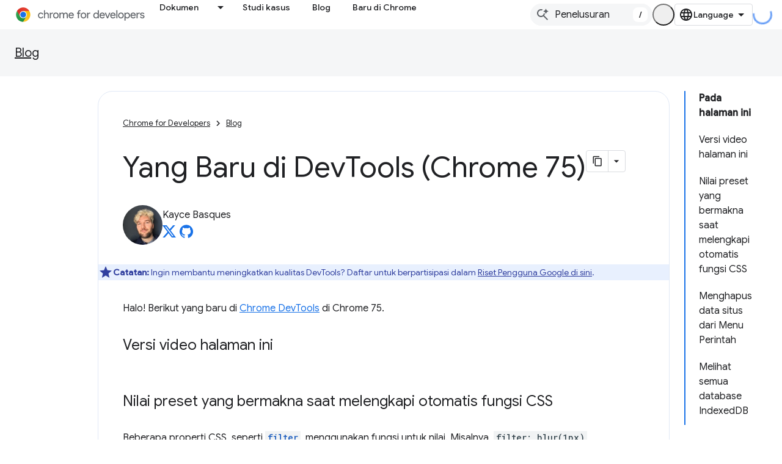

--- FILE ---
content_type: text/html; charset=utf-8
request_url: https://developer.chrome.google.cn/blog/new-in-devtools-75?hl=id
body_size: 45578
content:









<!doctype html>
<html 
      lang="id-x-mtfrom-en"
      dir="ltr">
  <head>
    <meta name="google-signin-client-id" content="157101835696-ooapojlodmuabs2do2vuhhnf90bccmoi.apps.googleusercontent.com"><meta name="google-signin-scope"
          content="profile email"><meta property="og:site_name" content="Chrome for Developers">
    <meta property="og:type" content="website"><meta name="googlebot" content="noindex"><meta name="theme-color" content="#1a73e8"><meta charset="utf-8">
    <meta content="IE=Edge" http-equiv="X-UA-Compatible">
    <meta name="viewport" content="width=device-width, initial-scale=1">
    

    <link rel="manifest" href="/_pwa/chrome/manifest.json"
          crossorigin="use-credentials">
    <link rel="preconnect" href="//www.gstatic.cn" crossorigin>
    <link rel="preconnect" href="//fonts.gstatic.cn" crossorigin>
    <link rel="preconnect" href="//fonts.googleapis.cn" crossorigin>
    <link rel="preconnect" href="//apis.google.com" crossorigin>
    <link rel="preconnect" href="//www.google-analytics.com" crossorigin><link rel="stylesheet" href="//fonts.googleapis.cn/css?family=Google+Sans:400,500|Roboto:400,400italic,500,500italic,700,700italic|Roboto+Mono:400,500,700&display=swap">
      <link rel="stylesheet"
            href="//fonts.googleapis.cn/css2?family=Material+Icons&family=Material+Symbols+Outlined&display=block"><link rel="stylesheet" href="https://www.gstatic.cn/devrel-devsite/prod/v5ecaab6967af5bdfffc1b93fe7d0ad58c271bf9f563243cec25f323a110134f0/chrome/css/app.css">
      
        <link rel="stylesheet" href="https://www.gstatic.cn/devrel-devsite/prod/v5ecaab6967af5bdfffc1b93fe7d0ad58c271bf9f563243cec25f323a110134f0/chrome/css/dark-theme.css" disabled>
      <link rel="shortcut icon" href="https://www.gstatic.cn/devrel-devsite/prod/v5ecaab6967af5bdfffc1b93fe7d0ad58c271bf9f563243cec25f323a110134f0/chrome/images/favicon.png">
    <link rel="apple-touch-icon" href="https://www.gstatic.cn/devrel-devsite/prod/v5ecaab6967af5bdfffc1b93fe7d0ad58c271bf9f563243cec25f323a110134f0/chrome/images/touchicon-180.png"><link rel="canonical" href="https://developer.chrome.google.cn/blog/new-in-devtools-75?hl=id">
      <link rel="alternate" hreflang="en-cn"
          href="https://developer.chrome.google.cn/blog/new-in-devtools-75" /><link rel="alternate" hreflang="x-default" href="https://developer.chrome.google.cn/blog/new-in-devtools-75" /><link rel="alternate" hreflang="ar-cn"
          href="https://developer.chrome.google.cn/blog/new-in-devtools-75?hl=ar" /><link rel="alternate" hreflang="bn-cn"
          href="https://developer.chrome.google.cn/blog/new-in-devtools-75?hl=bn" /><link rel="alternate" hreflang="zh-Hans-cn"
          href="https://developer.chrome.google.cn/blog/new-in-devtools-75?hl=zh-cn" /><link rel="alternate" hreflang="zh-Hant-cn"
          href="https://developer.chrome.google.cn/blog/new-in-devtools-75?hl=zh-tw" /><link rel="alternate" hreflang="nl-cn"
          href="https://developer.chrome.google.cn/blog/new-in-devtools-75?hl=nl" /><link rel="alternate" hreflang="fa-cn"
          href="https://developer.chrome.google.cn/blog/new-in-devtools-75?hl=fa" /><link rel="alternate" hreflang="fr-cn"
          href="https://developer.chrome.google.cn/blog/new-in-devtools-75?hl=fr" /><link rel="alternate" hreflang="de-cn"
          href="https://developer.chrome.google.cn/blog/new-in-devtools-75?hl=de" /><link rel="alternate" hreflang="he-cn"
          href="https://developer.chrome.google.cn/blog/new-in-devtools-75?hl=he" /><link rel="alternate" hreflang="hi-cn"
          href="https://developer.chrome.google.cn/blog/new-in-devtools-75?hl=hi" /><link rel="alternate" hreflang="id-cn"
          href="https://developer.chrome.google.cn/blog/new-in-devtools-75?hl=id" /><link rel="alternate" hreflang="it-cn"
          href="https://developer.chrome.google.cn/blog/new-in-devtools-75?hl=it" /><link rel="alternate" hreflang="ja-cn"
          href="https://developer.chrome.google.cn/blog/new-in-devtools-75?hl=ja" /><link rel="alternate" hreflang="ko-cn"
          href="https://developer.chrome.google.cn/blog/new-in-devtools-75?hl=ko" /><link rel="alternate" hreflang="pl-cn"
          href="https://developer.chrome.google.cn/blog/new-in-devtools-75?hl=pl" /><link rel="alternate" hreflang="pt-BR-cn"
          href="https://developer.chrome.google.cn/blog/new-in-devtools-75?hl=pt-br" /><link rel="alternate" hreflang="ru-cn"
          href="https://developer.chrome.google.cn/blog/new-in-devtools-75?hl=ru" /><link rel="alternate" hreflang="es-419-cn"
          href="https://developer.chrome.google.cn/blog/new-in-devtools-75?hl=es-419" /><link rel="alternate" hreflang="th-cn"
          href="https://developer.chrome.google.cn/blog/new-in-devtools-75?hl=th" /><link rel="alternate" hreflang="tr-cn"
          href="https://developer.chrome.google.cn/blog/new-in-devtools-75?hl=tr" /><link rel="alternate" hreflang="vi-cn"
          href="https://developer.chrome.google.cn/blog/new-in-devtools-75?hl=vi" /><link rel="alternate" hreflang="en"
          href="https://developer.chrome.com/blog/new-in-devtools-75" /><link rel="alternate" hreflang="x-default" href="https://developer.chrome.com/blog/new-in-devtools-75" /><link rel="alternate" hreflang="ar"
          href="https://developer.chrome.com/blog/new-in-devtools-75?hl=ar" /><link rel="alternate" hreflang="bn"
          href="https://developer.chrome.com/blog/new-in-devtools-75?hl=bn" /><link rel="alternate" hreflang="zh-Hans"
          href="https://developer.chrome.com/blog/new-in-devtools-75?hl=zh-cn" /><link rel="alternate" hreflang="zh-Hant"
          href="https://developer.chrome.com/blog/new-in-devtools-75?hl=zh-tw" /><link rel="alternate" hreflang="nl"
          href="https://developer.chrome.com/blog/new-in-devtools-75?hl=nl" /><link rel="alternate" hreflang="fa"
          href="https://developer.chrome.com/blog/new-in-devtools-75?hl=fa" /><link rel="alternate" hreflang="fr"
          href="https://developer.chrome.com/blog/new-in-devtools-75?hl=fr" /><link rel="alternate" hreflang="de"
          href="https://developer.chrome.com/blog/new-in-devtools-75?hl=de" /><link rel="alternate" hreflang="he"
          href="https://developer.chrome.com/blog/new-in-devtools-75?hl=he" /><link rel="alternate" hreflang="hi"
          href="https://developer.chrome.com/blog/new-in-devtools-75?hl=hi" /><link rel="alternate" hreflang="id"
          href="https://developer.chrome.com/blog/new-in-devtools-75?hl=id" /><link rel="alternate" hreflang="it"
          href="https://developer.chrome.com/blog/new-in-devtools-75?hl=it" /><link rel="alternate" hreflang="ja"
          href="https://developer.chrome.com/blog/new-in-devtools-75?hl=ja" /><link rel="alternate" hreflang="ko"
          href="https://developer.chrome.com/blog/new-in-devtools-75?hl=ko" /><link rel="alternate" hreflang="pl"
          href="https://developer.chrome.com/blog/new-in-devtools-75?hl=pl" /><link rel="alternate" hreflang="pt-BR"
          href="https://developer.chrome.com/blog/new-in-devtools-75?hl=pt-br" /><link rel="alternate" hreflang="ru"
          href="https://developer.chrome.com/blog/new-in-devtools-75?hl=ru" /><link rel="alternate" hreflang="es-419"
          href="https://developer.chrome.com/blog/new-in-devtools-75?hl=es-419" /><link rel="alternate" hreflang="th"
          href="https://developer.chrome.com/blog/new-in-devtools-75?hl=th" /><link rel="alternate" hreflang="tr"
          href="https://developer.chrome.com/blog/new-in-devtools-75?hl=tr" /><link rel="alternate" hreflang="vi"
          href="https://developer.chrome.com/blog/new-in-devtools-75?hl=vi" /><title>Yang Baru di DevTools (Chrome 75) &nbsp;|&nbsp; Blog &nbsp;|&nbsp; Chrome for Developers</title>

<meta property="og:title" content="Yang Baru di DevTools (Chrome 75) &nbsp;|&nbsp; Blog &nbsp;|&nbsp; Chrome for Developers"><meta name="description" content="Nilai preset pelengkapan otomatis yang bermakna, menghapus data situs dari Menu Perintah, dan lainnya.">
  <meta property="og:description" content="Nilai preset pelengkapan otomatis yang bermakna, menghapus data situs dari Menu Perintah, dan lainnya."><meta property="og:url" content="https://developer.chrome.google.cn/blog/new-in-devtools-75?hl=id"><meta property="og:locale" content="id"><script type="application/ld+json">
  {
    "@context": "https://schema.org",
    "@type": "BreadcrumbList",
    "itemListElement": [{
      "@type": "ListItem",
      "position": 1,
      "name": "Blog",
      "item": "https://developer.chrome.google.cn/blog"
    },{
      "@type": "ListItem",
      "position": 2,
      "name": "Yang Baru di DevTools (Chrome 75)",
      "item": "https://developer.chrome.google.cn/blog/new-in-devtools-75"
    }]
  }
  </script><link rel="alternate machine-translated-from" hreflang="en"
        href="https://developer.chrome.google.cn/blog/new-in-devtools-75?hl=en">
  

  

  

  

  

  

  


    
      <link rel="stylesheet" href="/extras.css"></head>
  <body class="color-scheme--light"
        template="page"
        theme="chrome-theme"
        type="blog"
        
        appearance
        
        layout="docs"
        
        block-apix
        
        
        
        display-toc
        pending>
  
    <devsite-progress type="indeterminate" id="app-progress"></devsite-progress>
  
  
    <a href="#main-content" class="skip-link button">
      
      Langsung ke konten utama
    </a>
    <section class="devsite-wrapper">
      <devsite-cookie-notification-bar></devsite-cookie-notification-bar><devsite-header role="banner">
  
    





















<div class="devsite-header--inner" data-nosnippet>
  <div class="devsite-top-logo-row-wrapper-wrapper">
    <div class="devsite-top-logo-row-wrapper">
      <div class="devsite-top-logo-row">
        <button type="button" id="devsite-hamburger-menu"
          class="devsite-header-icon-button button-flat material-icons gc-analytics-event"
          data-category="Site-Wide Custom Events"
          data-label="Navigation menu button"
          visually-hidden
          aria-label="Buka menu">
        </button>
        
<div class="devsite-product-name-wrapper">

  <a href="/" class="devsite-site-logo-link gc-analytics-event"
   data-category="Site-Wide Custom Events" data-label="Site logo" track-type="globalNav"
   track-name="chromeForDevelopers" track-metadata-position="nav"
   track-metadata-eventDetail="nav">
  
  <picture>
    
    <source srcset="https://www.gstatic.cn/devrel-devsite/prod/v5ecaab6967af5bdfffc1b93fe7d0ad58c271bf9f563243cec25f323a110134f0/chrome/images/lockup-dark-theme.svg"
            media="(prefers-color-scheme: dark)"
            class="devsite-dark-theme">
    
    <img src="https://www.gstatic.cn/devrel-devsite/prod/v5ecaab6967af5bdfffc1b93fe7d0ad58c271bf9f563243cec25f323a110134f0/chrome/images/lockup.svg" class="devsite-site-logo" alt="Chrome for Developers">
  </picture>
  
</a>



  
  
  <span class="devsite-product-name">
    <ul class="devsite-breadcrumb-list"
  >
  
  <li class="devsite-breadcrumb-item
             ">
    
    
    
      
      
    
  </li>
  
</ul>
  </span>

</div>
        <div class="devsite-top-logo-row-middle">
          <div class="devsite-header-upper-tabs">
            
              
              
  <devsite-tabs class="upper-tabs">

    <nav class="devsite-tabs-wrapper" aria-label="Tab atas">
      
        
          <tab class="devsite-dropdown
    devsite-dropdown-full
    
    
    ">
  
    <a href="https://developer.chrome.google.cn/docs?hl=id"
    class="devsite-tabs-content gc-analytics-event "
      track-metadata-eventdetail="https://developer.chrome.google.cn/docs?hl=id"
    
       track-type="nav"
       track-metadata-position="nav - dokumen"
       track-metadata-module="primary nav"
       
       
         
           data-category="Site-Wide Custom Events"
         
           data-label="Tab: Dokumen"
         
           track-name="dokumen"
         
       >
    Dokumen
  
    </a>
    
      <button
         aria-haspopup="menu"
         aria-expanded="false"
         aria-label="Menu dropdown untuk Dokumen"
         track-type="nav"
         track-metadata-eventdetail="https://developer.chrome.google.cn/docs?hl=id"
         track-metadata-position="nav - dokumen"
         track-metadata-module="primary nav"
         
          
            data-category="Site-Wide Custom Events"
          
            data-label="Tab: Dokumen"
          
            track-name="dokumen"
          
        
         class="devsite-tabs-dropdown-toggle devsite-icon devsite-icon-arrow-drop-down"></button>
    
  
  <div class="devsite-tabs-dropdown" role="menu" aria-label="submenu" hidden>
    
    <div class="devsite-tabs-dropdown-content">
      
        <div class="devsite-tabs-dropdown-column
                    ">
          
            <ul class="devsite-tabs-dropdown-section
                       build-icon dcc-subnav">
              
                <li class="devsite-nav-title" role="heading" tooltip>Membangun dengan Chrome</li>
              
              
                <li class="devsite-nav-description">Pelajari cara kerja Chrome, berpartisipasilah dalam uji coba origin, dan bangun aplikasi dengan Chrome di mana saja.
</li>
              
              
                <li class="devsite-nav-item">
                  <a href="https://developer.chrome.google.cn/docs/web-platform?hl=id"
                    
                     track-type="nav"
                     track-metadata-eventdetail="https://developer.chrome.google.cn/docs/web-platform?hl=id"
                     track-metadata-position="nav - dokumen"
                     track-metadata-module="tertiary nav"
                     
                       track-metadata-module_headline="membangun dengan chrome"
                     
                     tooltip
                  >
                    
                    <div class="devsite-nav-item-title">
                      Platform Web
                    </div>
                    
                  </a>
                </li>
              
                <li class="devsite-nav-item">
                  <a href="https://developer.chrome.google.cn/docs/capabilities?hl=id"
                    
                     track-type="nav"
                     track-metadata-eventdetail="https://developer.chrome.google.cn/docs/capabilities?hl=id"
                     track-metadata-position="nav - dokumen"
                     track-metadata-module="tertiary nav"
                     
                       track-metadata-module_headline="membangun dengan chrome"
                     
                     tooltip
                  >
                    
                    <div class="devsite-nav-item-title">
                      Kemampuan
                    </div>
                    
                  </a>
                </li>
              
                <li class="devsite-nav-item">
                  <a href="https://developer.chrome.google.cn/docs/chromedriver?hl=id"
                    
                     track-type="nav"
                     track-metadata-eventdetail="https://developer.chrome.google.cn/docs/chromedriver?hl=id"
                     track-metadata-position="nav - dokumen"
                     track-metadata-module="tertiary nav"
                     
                       track-metadata-module_headline="membangun dengan chrome"
                     
                     tooltip
                  >
                    
                    <div class="devsite-nav-item-title">
                      ChromeDriver
                    </div>
                    
                  </a>
                </li>
              
                <li class="devsite-nav-item">
                  <a href="https://developer.chrome.google.cn/docs/extensions?hl=id"
                    
                     track-type="nav"
                     track-metadata-eventdetail="https://developer.chrome.google.cn/docs/extensions?hl=id"
                     track-metadata-position="nav - dokumen"
                     track-metadata-module="tertiary nav"
                     
                       track-metadata-module_headline="membangun dengan chrome"
                     
                     tooltip
                  >
                    
                    <div class="devsite-nav-item-title">
                      Extensions
                    </div>
                    
                  </a>
                </li>
              
                <li class="devsite-nav-item">
                  <a href="https://developer.chrome.google.cn/docs/webstore?hl=id"
                    
                     track-type="nav"
                     track-metadata-eventdetail="https://developer.chrome.google.cn/docs/webstore?hl=id"
                     track-metadata-position="nav - dokumen"
                     track-metadata-module="tertiary nav"
                     
                       track-metadata-module_headline="membangun dengan chrome"
                     
                     tooltip
                  >
                    
                    <div class="devsite-nav-item-title">
                      Chrome Web Store
                    </div>
                    
                  </a>
                </li>
              
                <li class="devsite-nav-item">
                  <a href="https://developer.chrome.google.cn/docs/chromium?hl=id"
                    
                     track-type="nav"
                     track-metadata-eventdetail="https://developer.chrome.google.cn/docs/chromium?hl=id"
                     track-metadata-position="nav - dokumen"
                     track-metadata-module="tertiary nav"
                     
                       track-metadata-module_headline="membangun dengan chrome"
                     
                     tooltip
                  >
                    
                    <div class="devsite-nav-item-title">
                      Kromium
                    </div>
                    
                  </a>
                </li>
              
                <li class="devsite-nav-item">
                  <a href="https://developer.chrome.google.cn/docs/android?hl=id"
                    
                     track-type="nav"
                     track-metadata-eventdetail="https://developer.chrome.google.cn/docs/android?hl=id"
                     track-metadata-position="nav - dokumen"
                     track-metadata-module="tertiary nav"
                     
                       track-metadata-module_headline="membangun dengan chrome"
                     
                     tooltip
                  >
                    
                    <div class="devsite-nav-item-title">
                      Web di Android
                    </div>
                    
                  </a>
                </li>
              
                <li class="devsite-nav-item">
                  <a href="https://developer.chrome.google.cn/origintrials/?hl=id"
                    
                     track-type="nav"
                     track-metadata-eventdetail="https://developer.chrome.google.cn/origintrials/?hl=id"
                     track-metadata-position="nav - dokumen"
                     track-metadata-module="tertiary nav"
                     
                       track-metadata-module_headline="membangun dengan chrome"
                     
                     tooltip
                  >
                    
                    <div class="devsite-nav-item-title">
                      Uji coba origin
                    </div>
                    
                  </a>
                </li>
              
                <li class="devsite-nav-item">
                  <a href="https://developer.chrome.google.cn/release-notes?hl=id"
                    
                     track-type="nav"
                     track-metadata-eventdetail="https://developer.chrome.google.cn/release-notes?hl=id"
                     track-metadata-position="nav - dokumen"
                     track-metadata-module="tertiary nav"
                     
                       track-metadata-module_headline="membangun dengan chrome"
                     
                     tooltip
                  >
                    
                    <div class="devsite-nav-item-title">
                      Catatan rilis
                    </div>
                    
                  </a>
                </li>
              
            </ul>
          
        </div>
      
        <div class="devsite-tabs-dropdown-column
                    ">
          
            <ul class="devsite-tabs-dropdown-section
                       productivity-icon dcc-subnav">
              
                <li class="devsite-nav-title" role="heading" tooltip>Produktivitas</li>
              
              
                <li class="devsite-nav-description">Ciptakan pengalaman terbaik untuk pengguna Anda dengan alat terbaik di web.</li>
              
              
                <li class="devsite-nav-item">
                  <a href="https://developer.chrome.google.cn/docs/devtools?hl=id"
                    
                     track-type="nav"
                     track-metadata-eventdetail="https://developer.chrome.google.cn/docs/devtools?hl=id"
                     track-metadata-position="nav - dokumen"
                     track-metadata-module="tertiary nav"
                     
                       track-metadata-module_headline="produktivitas"
                     
                     tooltip
                  >
                    
                    <div class="devsite-nav-item-title">
                      DevTools
                    </div>
                    
                  </a>
                </li>
              
                <li class="devsite-nav-item">
                  <a href="https://developer.chrome.google.cn/docs/lighthouse?hl=id"
                    
                     track-type="nav"
                     track-metadata-eventdetail="https://developer.chrome.google.cn/docs/lighthouse?hl=id"
                     track-metadata-position="nav - dokumen"
                     track-metadata-module="tertiary nav"
                     
                       track-metadata-module_headline="produktivitas"
                     
                     tooltip
                  >
                    
                    <div class="devsite-nav-item-title">
                      Mercusuar
                    </div>
                    
                  </a>
                </li>
              
                <li class="devsite-nav-item">
                  <a href="https://developer.chrome.google.cn/docs/crux?hl=id"
                    
                     track-type="nav"
                     track-metadata-eventdetail="https://developer.chrome.google.cn/docs/crux?hl=id"
                     track-metadata-position="nav - dokumen"
                     track-metadata-module="tertiary nav"
                     
                       track-metadata-module_headline="produktivitas"
                     
                     tooltip
                  >
                    
                    <div class="devsite-nav-item-title">
                      Laporan UX Chrome
                    </div>
                    
                  </a>
                </li>
              
                <li class="devsite-nav-item">
                  <a href="https://developer.chrome.google.cn/docs/accessibility?hl=id"
                    
                     track-type="nav"
                     track-metadata-eventdetail="https://developer.chrome.google.cn/docs/accessibility?hl=id"
                     track-metadata-position="nav - dokumen"
                     track-metadata-module="tertiary nav"
                     
                       track-metadata-module_headline="produktivitas"
                     
                     tooltip
                  >
                    
                    <div class="devsite-nav-item-title">
                      Aksesibilitas
                    </div>
                    
                  </a>
                </li>
              
            </ul>
          
            <ul class="devsite-tabs-dropdown-section
                       dcc-subnav second-column-list">
              
              
                <li class="devsite-nav-description">Selesaikan berbagai hal lebih cepat dan lebih rapi dengan library siap pakai kami.
</li>
              
              
                <li class="devsite-nav-item">
                  <a href="https://developer.chrome.google.cn/docs/workbox?hl=id"
                    
                     track-type="nav"
                     track-metadata-eventdetail="https://developer.chrome.google.cn/docs/workbox?hl=id"
                     track-metadata-position="nav - dokumen"
                     track-metadata-module="tertiary nav"
                     
                       track-metadata-module_headline="produktivitas"
                     
                     tooltip
                  >
                    
                    <div class="devsite-nav-item-title">
                      Workbox
                    </div>
                    
                  </a>
                </li>
              
                <li class="devsite-nav-item">
                  <a href="https://developer.chrome.google.cn/docs/puppeteer?hl=id"
                    
                     track-type="nav"
                     track-metadata-eventdetail="https://developer.chrome.google.cn/docs/puppeteer?hl=id"
                     track-metadata-position="nav - dokumen"
                     track-metadata-module="tertiary nav"
                     
                       track-metadata-module_headline="produktivitas"
                     
                     tooltip
                  >
                    
                    <div class="devsite-nav-item-title">
                      Boneka
                    </div>
                    
                  </a>
                </li>
              
            </ul>
          
        </div>
      
        <div class="devsite-tabs-dropdown-column
                    ">
          
            <ul class="devsite-tabs-dropdown-section
                       experience-icon dcc-subnav">
              
                <li class="devsite-nav-title" role="heading" tooltip>Pengalaman</li>
              
              
                <li class="devsite-nav-description">Desain web yang menarik dan berperforma tinggi dengan Chrome.
</li>
              
              
                <li class="devsite-nav-item">
                  <a href="https://developer.chrome.google.cn/docs/ai?hl=id"
                    
                     track-type="nav"
                     track-metadata-eventdetail="https://developer.chrome.google.cn/docs/ai?hl=id"
                     track-metadata-position="nav - dokumen"
                     track-metadata-module="tertiary nav"
                     
                       track-metadata-module_headline="pengalaman"
                     
                     tooltip
                  >
                    
                    <div class="devsite-nav-item-title">
                      AI
                    </div>
                    
                  </a>
                </li>
              
                <li class="devsite-nav-item">
                  <a href="https://developer.chrome.google.cn/docs/performance?hl=id"
                    
                     track-type="nav"
                     track-metadata-eventdetail="https://developer.chrome.google.cn/docs/performance?hl=id"
                     track-metadata-position="nav - dokumen"
                     track-metadata-module="tertiary nav"
                     
                       track-metadata-module_headline="pengalaman"
                     
                     tooltip
                  >
                    
                    <div class="devsite-nav-item-title">
                      Performa
                    </div>
                    
                  </a>
                </li>
              
                <li class="devsite-nav-item">
                  <a href="https://developer.chrome.google.cn/docs/css-ui?hl=id"
                    
                     track-type="nav"
                     track-metadata-eventdetail="https://developer.chrome.google.cn/docs/css-ui?hl=id"
                     track-metadata-position="nav - dokumen"
                     track-metadata-module="tertiary nav"
                     
                       track-metadata-module_headline="pengalaman"
                     
                     tooltip
                  >
                    
                    <div class="devsite-nav-item-title">
                      CSS dan UI
                    </div>
                    
                  </a>
                </li>
              
                <li class="devsite-nav-item">
                  <a href="https://developer.chrome.google.cn/docs/identity?hl=id"
                    
                     track-type="nav"
                     track-metadata-eventdetail="https://developer.chrome.google.cn/docs/identity?hl=id"
                     track-metadata-position="nav - dokumen"
                     track-metadata-module="tertiary nav"
                     
                       track-metadata-module_headline="pengalaman"
                     
                     tooltip
                  >
                    
                    <div class="devsite-nav-item-title">
                      Identitas
                    </div>
                    
                  </a>
                </li>
              
                <li class="devsite-nav-item">
                  <a href="https://developer.chrome.google.cn/docs/payments?hl=id"
                    
                     track-type="nav"
                     track-metadata-eventdetail="https://developer.chrome.google.cn/docs/payments?hl=id"
                     track-metadata-position="nav - dokumen"
                     track-metadata-module="tertiary nav"
                     
                       track-metadata-module_headline="pengalaman"
                     
                     tooltip
                  >
                    
                    <div class="devsite-nav-item-title">
                      Pembayaran
                    </div>
                    
                  </a>
                </li>
              
                <li class="devsite-nav-item">
                  <a href="https://developer.chrome.google.cn/docs/privacy-security?hl=id"
                    
                     track-type="nav"
                     track-metadata-eventdetail="https://developer.chrome.google.cn/docs/privacy-security?hl=id"
                     track-metadata-position="nav - dokumen"
                     track-metadata-module="tertiary nav"
                     
                       track-metadata-module_headline="pengalaman"
                     
                     tooltip
                  >
                    
                    <div class="devsite-nav-item-title">
                      Privasi dan keamanan
                    </div>
                    
                  </a>
                </li>
              
            </ul>
          
        </div>
      
        <div class="devsite-tabs-dropdown-column
                    ">
          
            <ul class="devsite-tabs-dropdown-section
                       resources-icon dcc-subnav">
              
                <li class="devsite-nav-title" role="heading" tooltip>Referensi</li>
              
              
                <li class="devsite-nav-description">Lainnya dari Chrome dan Google.
</li>
              
              
                <li class="devsite-nav-item">
                  <a href="https://developer.chrome.google.cn/docs?hl=id"
                    
                     track-type="nav"
                     track-metadata-eventdetail="https://developer.chrome.google.cn/docs?hl=id"
                     track-metadata-position="nav - dokumen"
                     track-metadata-module="tertiary nav"
                     
                       track-metadata-module_headline="referensi"
                     
                     tooltip
                  >
                    
                    <div class="devsite-nav-item-title">
                      Semua dokumentasi
                    </div>
                    
                  </a>
                </li>
              
                <li class="devsite-nav-item">
                  <a href="https://web.developers.google.cn/baseline?hl=id"
                    
                     track-type="nav"
                     track-metadata-eventdetail="https://web.developers.google.cn/baseline?hl=id"
                     track-metadata-position="nav - dokumen"
                     track-metadata-module="tertiary nav"
                     
                       track-metadata-module_headline="referensi"
                     
                     tooltip
                  >
                    
                    <div class="devsite-nav-item-title">
                      Dasar pengukuran
                    </div>
                    
                  </a>
                </li>
              
                <li class="devsite-nav-item">
                  <a href="https://web.developers.google.cn?hl=id"
                    
                     track-type="nav"
                     track-metadata-eventdetail="https://web.developers.google.cn?hl=id"
                     track-metadata-position="nav - dokumen"
                     track-metadata-module="tertiary nav"
                     
                       track-metadata-module_headline="referensi"
                     
                     tooltip
                  >
                    
                    <div class="devsite-nav-item-title">
                      web.dev
                    </div>
                    
                  </a>
                </li>
              
                <li class="devsite-nav-item">
                  <a href="https://pagespeed.web.dev?hl=id"
                    
                     track-type="nav"
                     track-metadata-eventdetail="https://pagespeed.web.dev?hl=id"
                     track-metadata-position="nav - dokumen"
                     track-metadata-module="tertiary nav"
                     
                       track-metadata-module_headline="referensi"
                     
                     tooltip
                  >
                    
                    <div class="devsite-nav-item-title">
                      Audit PageSpeed Insights
                    </div>
                    
                  </a>
                </li>
              
                <li class="devsite-nav-item">
                  <a href="https://developers.google.cn/privacy-sandbox?hl=id"
                    
                     track-type="nav"
                     track-metadata-eventdetail="https://developers.google.cn/privacy-sandbox?hl=id"
                     track-metadata-position="nav - dokumen"
                     track-metadata-module="tertiary nav"
                     
                       track-metadata-module_headline="referensi"
                     
                     tooltip
                  >
                    
                    <div class="devsite-nav-item-title">
                      Privacy Sandbox
                    </div>
                    
                  </a>
                </li>
              
                <li class="devsite-nav-item">
                  <a href="https://developer.chrome.google.cn/docs/iwa?hl=id"
                    
                     track-type="nav"
                     track-metadata-eventdetail="https://developer.chrome.google.cn/docs/iwa?hl=id"
                     track-metadata-position="nav - dokumen"
                     track-metadata-module="tertiary nav"
                     
                       track-metadata-module_headline="referensi"
                     
                     tooltip
                  >
                    
                    <div class="devsite-nav-item-title">
                      Aplikasi Web Terisolasi (IWA)
                    </div>
                    
                  </a>
                </li>
              
            </ul>
          
        </div>
      
    </div>
  </div>
</tab>
        
      
        
          <tab  >
            
    <a href="https://developer.chrome.google.cn/case-studies?hl=id"
    class="devsite-tabs-content gc-analytics-event "
      track-metadata-eventdetail="https://developer.chrome.google.cn/case-studies?hl=id"
    
       track-type="nav"
       track-metadata-position="nav - studi kasus"
       track-metadata-module="primary nav"
       
       
         
           data-category="Site-Wide Custom Events"
         
           data-label="Tab: Studi kasus"
         
           track-name="studi kasus"
         
       >
    Studi kasus
  
    </a>
    
  
          </tab>
        
      
        
          <tab  >
            
    <a href="https://developer.chrome.google.cn/blog?hl=id"
    class="devsite-tabs-content gc-analytics-event "
      track-metadata-eventdetail="https://developer.chrome.google.cn/blog?hl=id"
    
       track-type="nav"
       track-metadata-position="nav - blog"
       track-metadata-module="primary nav"
       
       
         
           data-category="Site-Wide Custom Events"
         
           data-label="Tab: Blog"
         
           track-name="blog"
         
       >
    Blog
  
    </a>
    
  
          </tab>
        
      
        
          <tab  >
            
    <a href="https://developer.chrome.google.cn/new?hl=id"
    class="devsite-tabs-content gc-analytics-event "
      track-metadata-eventdetail="https://developer.chrome.google.cn/new?hl=id"
    
       track-type="nav"
       track-metadata-position="nav - baru di chrome"
       track-metadata-module="primary nav"
       
       
         
           data-category="Site-Wide Custom Events"
         
           data-label="Tab: Baru di Chrome"
         
           track-name="baru di chrome"
         
       >
    Baru di Chrome
  
    </a>
    
  
          </tab>
        
      
    </nav>

  </devsite-tabs>

            
           </div>
          
<devsite-search
    
    
    enable-suggestions
      
    
    enable-search-summaries
    project-name="Blog"
    tenant-name="Chrome for Developers"
    
    
    
    
    
    >
  <form class="devsite-search-form" action="https://developer.chrome.google.cn/s/results?hl=id" method="GET">
    <div class="devsite-search-container">
      <button type="button"
              search-open
              class="devsite-search-button devsite-header-icon-button button-flat material-icons"
              
              aria-label="Buka penelusuran"></button>
      <div class="devsite-searchbox">
        <input
          aria-activedescendant=""
          aria-autocomplete="list"
          
          aria-label="Penelusuran"
          aria-expanded="false"
          aria-haspopup="listbox"
          autocomplete="off"
          class="devsite-search-field devsite-search-query"
          name="q"
          
          placeholder="Penelusuran"
          role="combobox"
          type="text"
          value=""
          >
          <div class="devsite-search-image material-icons" aria-hidden="true">
            
              <svg class="devsite-search-ai-image" width="24" height="24" viewBox="0 0 24 24" fill="none" xmlns="http://www.w3.org/2000/svg">
                  <g clip-path="url(#clip0_6641_386)">
                    <path d="M19.6 21L13.3 14.7C12.8 15.1 12.225 15.4167 11.575 15.65C10.925 15.8833 10.2333 16 9.5 16C7.68333 16 6.14167 15.375 4.875 14.125C3.625 12.8583 3 11.3167 3 9.5C3 7.68333 3.625 6.15 4.875 4.9C6.14167 3.63333 7.68333 3 9.5 3C10.0167 3 10.5167 3.05833 11 3.175C11.4833 3.275 11.9417 3.43333 12.375 3.65L10.825 5.2C10.6083 5.13333 10.3917 5.08333 10.175 5.05C9.95833 5.01667 9.73333 5 9.5 5C8.25 5 7.18333 5.44167 6.3 6.325C5.43333 7.19167 5 8.25 5 9.5C5 10.75 5.43333 11.8167 6.3 12.7C7.18333 13.5667 8.25 14 9.5 14C10.6667 14 11.6667 13.625 12.5 12.875C13.35 12.1083 13.8417 11.15 13.975 10H15.975C15.925 10.6333 15.7833 11.2333 15.55 11.8C15.3333 12.3667 15.05 12.8667 14.7 13.3L21 19.6L19.6 21ZM17.5 12C17.5 10.4667 16.9667 9.16667 15.9 8.1C14.8333 7.03333 13.5333 6.5 12 6.5C13.5333 6.5 14.8333 5.96667 15.9 4.9C16.9667 3.83333 17.5 2.53333 17.5 0.999999C17.5 2.53333 18.0333 3.83333 19.1 4.9C20.1667 5.96667 21.4667 6.5 23 6.5C21.4667 6.5 20.1667 7.03333 19.1 8.1C18.0333 9.16667 17.5 10.4667 17.5 12Z" fill="#5F6368"/>
                  </g>
                <defs>
                <clipPath id="clip0_6641_386">
                <rect width="24" height="24" fill="white"/>
                </clipPath>
                </defs>
              </svg>
            
          </div>
          <div class="devsite-search-shortcut-icon-container" aria-hidden="true">
            <kbd class="devsite-search-shortcut-icon">/</kbd>
          </div>
      </div>
    </div>
  </form>
  <button type="button"
          search-close
          class="devsite-search-button devsite-header-icon-button button-flat material-icons"
          
          aria-label="Tutup penelusuran"></button>
</devsite-search>

        </div>

        

          

          

          <devsite-appearance-selector></devsite-appearance-selector>

          
<devsite-language-selector>
  <ul role="presentation">
    
    
    <li role="presentation">
      <a role="menuitem" lang="en"
        >English</a>
    </li>
    
    <li role="presentation">
      <a role="menuitem" lang="de"
        >Deutsch</a>
    </li>
    
    <li role="presentation">
      <a role="menuitem" lang="es_419"
        >Español – América Latina</a>
    </li>
    
    <li role="presentation">
      <a role="menuitem" lang="fr"
        >Français</a>
    </li>
    
    <li role="presentation">
      <a role="menuitem" lang="id"
        >Indonesia</a>
    </li>
    
    <li role="presentation">
      <a role="menuitem" lang="it"
        >Italiano</a>
    </li>
    
    <li role="presentation">
      <a role="menuitem" lang="nl"
        >Nederlands</a>
    </li>
    
    <li role="presentation">
      <a role="menuitem" lang="pl"
        >Polski</a>
    </li>
    
    <li role="presentation">
      <a role="menuitem" lang="pt_br"
        >Português – Brasil</a>
    </li>
    
    <li role="presentation">
      <a role="menuitem" lang="vi"
        >Tiếng Việt</a>
    </li>
    
    <li role="presentation">
      <a role="menuitem" lang="tr"
        >Türkçe</a>
    </li>
    
    <li role="presentation">
      <a role="menuitem" lang="ru"
        >Русский</a>
    </li>
    
    <li role="presentation">
      <a role="menuitem" lang="he"
        >עברית</a>
    </li>
    
    <li role="presentation">
      <a role="menuitem" lang="ar"
        >العربيّة</a>
    </li>
    
    <li role="presentation">
      <a role="menuitem" lang="fa"
        >فارسی</a>
    </li>
    
    <li role="presentation">
      <a role="menuitem" lang="hi"
        >हिंदी</a>
    </li>
    
    <li role="presentation">
      <a role="menuitem" lang="bn"
        >বাংলা</a>
    </li>
    
    <li role="presentation">
      <a role="menuitem" lang="th"
        >ภาษาไทย</a>
    </li>
    
    <li role="presentation">
      <a role="menuitem" lang="zh_cn"
        >中文 – 简体</a>
    </li>
    
    <li role="presentation">
      <a role="menuitem" lang="zh_tw"
        >中文 – 繁體</a>
    </li>
    
    <li role="presentation">
      <a role="menuitem" lang="ja"
        >日本語</a>
    </li>
    
    <li role="presentation">
      <a role="menuitem" lang="ko"
        >한국어</a>
    </li>
    
  </ul>
</devsite-language-selector>


          

        

        
        
        
          <devsite-openid-user id="devsite-user"></devsite-openid-user>
        
      </div>
    </div>
  </div>



  <div class="devsite-collapsible-section
    
      devsite-header-no-lower-tabs
    ">
    <div class="devsite-header-background">
      
        
          <div class="devsite-product-id-row"
           >
            <div class="devsite-product-description-row">
              
                
                <div class="devsite-product-id">
                  
                  
                  
                    <ul class="devsite-breadcrumb-list"
  >
  
  <li class="devsite-breadcrumb-item
             ">
    
    
    
      
        
  <a href="https://developer.chrome.google.cn/blog?hl=id"
      
        class="devsite-breadcrumb-link gc-analytics-event"
      
        data-category="Site-Wide Custom Events"
      
        data-label="Lower Header"
      
        data-value="1"
      
        track-type="globalNav"
      
        track-name="breadcrumb"
      
        track-metadata-position="1"
      
        track-metadata-eventdetail="Blog"
      
    >
    
          Blog
        
  </a>
  
      
    
  </li>
  
</ul>
                </div>
                
              
              
            </div>
            
          </div>
          
        
      
      
    </div>
  </div>

</div>



  
</devsite-header>
      <devsite-book-nav scrollbars hidden>
        
          





















<div class="devsite-book-nav-filter"
     hidden>
  <span class="filter-list-icon material-icons" aria-hidden="true"></span>
  <input type="text"
         placeholder="Filter"
         
         aria-label="Ketik untuk memfilter"
         role="searchbox">
  
  <span class="filter-clear-button hidden"
        data-title="Hapus filter"
        aria-label="Hapus filter"
        role="button"
        tabindex="0"></span>
</div>

<nav class="devsite-book-nav devsite-nav nocontent"
     aria-label="Menu samping">
  <div class="devsite-mobile-header">
    <button type="button"
            id="devsite-close-nav"
            class="devsite-header-icon-button button-flat material-icons gc-analytics-event"
            data-category="Site-Wide Custom Events"
            data-label="Close navigation"
            aria-label="Tutup navigasi">
    </button>
    <div class="devsite-product-name-wrapper">

  <a href="/" class="devsite-site-logo-link gc-analytics-event"
   data-category="Site-Wide Custom Events" data-label="Site logo" track-type="globalNav"
   track-name="chromeForDevelopers" track-metadata-position="nav"
   track-metadata-eventDetail="nav">
  
  <picture>
    
    <source srcset="https://www.gstatic.cn/devrel-devsite/prod/v5ecaab6967af5bdfffc1b93fe7d0ad58c271bf9f563243cec25f323a110134f0/chrome/images/lockup-dark-theme.svg"
            media="(prefers-color-scheme: dark)"
            class="devsite-dark-theme">
    
    <img src="https://www.gstatic.cn/devrel-devsite/prod/v5ecaab6967af5bdfffc1b93fe7d0ad58c271bf9f563243cec25f323a110134f0/chrome/images/lockup.svg" class="devsite-site-logo" alt="Chrome for Developers">
  </picture>
  
</a>


  
      <span class="devsite-product-name">
        
        
        <ul class="devsite-breadcrumb-list"
  >
  
  <li class="devsite-breadcrumb-item
             ">
    
    
    
      
      
    
  </li>
  
</ul>
      </span>
    

</div>
  </div>

  <div class="devsite-book-nav-wrapper">
    <div class="devsite-mobile-nav-top">
      
        <ul class="devsite-nav-list">
          
            <li class="devsite-nav-item">
              
  
  <a href="/docs"
    
       class="devsite-nav-title gc-analytics-event
              
              "
    

    
      
        data-category="Site-Wide Custom Events"
      
        data-label="Tab: Dokumen"
      
        track-name="dokumen"
      
    
     data-category="Site-Wide Custom Events"
     data-label="Responsive Tab: Dokumen"
     track-type="globalNav"
     track-metadata-eventDetail="globalMenu"
     track-metadata-position="nav">
  
    <span class="devsite-nav-text" tooltip >
      Dokumen
   </span>
    
  
  </a>
  

  
    <ul class="devsite-nav-responsive-tabs devsite-nav-has-menu
               ">
      
<li class="devsite-nav-item">

  
  <span
    
       class="devsite-nav-title"
       tooltip
    
    
      
        data-category="Site-Wide Custom Events"
      
        data-label="Tab: Dokumen"
      
        track-name="dokumen"
      
    >
  
    <span class="devsite-nav-text" tooltip menu="Dokumen">
      Lainnya
   </span>
    
    <span class="devsite-nav-icon material-icons" data-icon="forward"
          menu="Dokumen">
    </span>
    
  
  </span>
  

</li>

    </ul>
  
              
            </li>
          
            <li class="devsite-nav-item">
              
  
  <a href="/case-studies"
    
       class="devsite-nav-title gc-analytics-event
              
              "
    

    
      
        data-category="Site-Wide Custom Events"
      
        data-label="Tab: Studi kasus"
      
        track-name="studi kasus"
      
    
     data-category="Site-Wide Custom Events"
     data-label="Responsive Tab: Studi kasus"
     track-type="globalNav"
     track-metadata-eventDetail="globalMenu"
     track-metadata-position="nav">
  
    <span class="devsite-nav-text" tooltip >
      Studi kasus
   </span>
    
  
  </a>
  

  
              
            </li>
          
            <li class="devsite-nav-item">
              
  
  <a href="/blog"
    
       class="devsite-nav-title gc-analytics-event
              
              "
    

    
      
        data-category="Site-Wide Custom Events"
      
        data-label="Tab: Blog"
      
        track-name="blog"
      
    
     data-category="Site-Wide Custom Events"
     data-label="Responsive Tab: Blog"
     track-type="globalNav"
     track-metadata-eventDetail="globalMenu"
     track-metadata-position="nav">
  
    <span class="devsite-nav-text" tooltip >
      Blog
   </span>
    
  
  </a>
  

  
              
            </li>
          
            <li class="devsite-nav-item">
              
  
  <a href="/new"
    
       class="devsite-nav-title gc-analytics-event
              
              "
    

    
      
        data-category="Site-Wide Custom Events"
      
        data-label="Tab: Baru di Chrome"
      
        track-name="baru di chrome"
      
    
     data-category="Site-Wide Custom Events"
     data-label="Responsive Tab: Baru di Chrome"
     track-type="globalNav"
     track-metadata-eventDetail="globalMenu"
     track-metadata-position="nav">
  
    <span class="devsite-nav-text" tooltip >
      Baru di Chrome
   </span>
    
  
  </a>
  

  
              
            </li>
          
          
          
        </ul>
      
    </div>
    
      <div class="devsite-mobile-nav-bottom">
        
        
          
    
      
      <ul class="devsite-nav-list" menu="Dokumen"
          aria-label="Menu samping" hidden>
        
          
            
              
<li class="devsite-nav-item devsite-nav-heading">

  
  <span
    
       class="devsite-nav-title"
       tooltip
    
    >
  
    <span class="devsite-nav-text" tooltip >
      Membangun dengan Chrome
   </span>
    
  
  </span>
  

</li>

            
            
              
<li class="devsite-nav-item">

  
  <a href="/docs/web-platform"
    
       class="devsite-nav-title gc-analytics-event
              
              "
    

    
     data-category="Site-Wide Custom Events"
     data-label="Responsive Tab: Platform Web"
     track-type="navMenu"
     track-metadata-eventDetail="globalMenu"
     track-metadata-position="nav">
  
    <span class="devsite-nav-text" tooltip >
      Platform Web
   </span>
    
  
  </a>
  

</li>

            
              
<li class="devsite-nav-item">

  
  <a href="/docs/capabilities"
    
       class="devsite-nav-title gc-analytics-event
              
              "
    

    
     data-category="Site-Wide Custom Events"
     data-label="Responsive Tab: Kemampuan"
     track-type="navMenu"
     track-metadata-eventDetail="globalMenu"
     track-metadata-position="nav">
  
    <span class="devsite-nav-text" tooltip >
      Kemampuan
   </span>
    
  
  </a>
  

</li>

            
              
<li class="devsite-nav-item">

  
  <a href="/docs/chromedriver"
    
       class="devsite-nav-title gc-analytics-event
              
              "
    

    
     data-category="Site-Wide Custom Events"
     data-label="Responsive Tab: ChromeDriver"
     track-type="navMenu"
     track-metadata-eventDetail="globalMenu"
     track-metadata-position="nav">
  
    <span class="devsite-nav-text" tooltip >
      ChromeDriver
   </span>
    
  
  </a>
  

</li>

            
              
<li class="devsite-nav-item">

  
  <a href="/docs/extensions"
    
       class="devsite-nav-title gc-analytics-event
              
              "
    

    
     data-category="Site-Wide Custom Events"
     data-label="Responsive Tab: Extensions"
     track-type="navMenu"
     track-metadata-eventDetail="globalMenu"
     track-metadata-position="nav">
  
    <span class="devsite-nav-text" tooltip >
      Extensions
   </span>
    
  
  </a>
  

</li>

            
              
<li class="devsite-nav-item">

  
  <a href="/docs/webstore"
    
       class="devsite-nav-title gc-analytics-event
              
              "
    

    
     data-category="Site-Wide Custom Events"
     data-label="Responsive Tab: Chrome Web Store"
     track-type="navMenu"
     track-metadata-eventDetail="globalMenu"
     track-metadata-position="nav">
  
    <span class="devsite-nav-text" tooltip >
      Chrome Web Store
   </span>
    
  
  </a>
  

</li>

            
              
<li class="devsite-nav-item">

  
  <a href="/docs/chromium"
    
       class="devsite-nav-title gc-analytics-event
              
              "
    

    
     data-category="Site-Wide Custom Events"
     data-label="Responsive Tab: Kromium"
     track-type="navMenu"
     track-metadata-eventDetail="globalMenu"
     track-metadata-position="nav">
  
    <span class="devsite-nav-text" tooltip >
      Kromium
   </span>
    
  
  </a>
  

</li>

            
              
<li class="devsite-nav-item">

  
  <a href="/docs/android"
    
       class="devsite-nav-title gc-analytics-event
              
              "
    

    
     data-category="Site-Wide Custom Events"
     data-label="Responsive Tab: Web di Android"
     track-type="navMenu"
     track-metadata-eventDetail="globalMenu"
     track-metadata-position="nav">
  
    <span class="devsite-nav-text" tooltip >
      Web di Android
   </span>
    
  
  </a>
  

</li>

            
              
<li class="devsite-nav-item">

  
  <a href="https://developer.chrome.com/origintrials/"
    
       class="devsite-nav-title gc-analytics-event
              
              "
    

    
     data-category="Site-Wide Custom Events"
     data-label="Responsive Tab: Uji coba origin"
     track-type="navMenu"
     track-metadata-eventDetail="globalMenu"
     track-metadata-position="nav">
  
    <span class="devsite-nav-text" tooltip >
      Uji coba origin
   </span>
    
  
  </a>
  

</li>

            
              
<li class="devsite-nav-item">

  
  <a href="/release-notes"
    
       class="devsite-nav-title gc-analytics-event
              
              "
    

    
     data-category="Site-Wide Custom Events"
     data-label="Responsive Tab: Catatan rilis"
     track-type="navMenu"
     track-metadata-eventDetail="globalMenu"
     track-metadata-position="nav">
  
    <span class="devsite-nav-text" tooltip >
      Catatan rilis
   </span>
    
  
  </a>
  

</li>

            
          
        
          
            
              
<li class="devsite-nav-item devsite-nav-heading">

  
  <span
    
       class="devsite-nav-title"
       tooltip
    
    >
  
    <span class="devsite-nav-text" tooltip >
      Produktivitas
   </span>
    
  
  </span>
  

</li>

            
            
              
<li class="devsite-nav-item">

  
  <a href="/docs/devtools"
    
       class="devsite-nav-title gc-analytics-event
              
              "
    

    
     data-category="Site-Wide Custom Events"
     data-label="Responsive Tab: DevTools"
     track-type="navMenu"
     track-metadata-eventDetail="globalMenu"
     track-metadata-position="nav">
  
    <span class="devsite-nav-text" tooltip >
      DevTools
   </span>
    
  
  </a>
  

</li>

            
              
<li class="devsite-nav-item">

  
  <a href="/docs/lighthouse"
    
       class="devsite-nav-title gc-analytics-event
              
              "
    

    
     data-category="Site-Wide Custom Events"
     data-label="Responsive Tab: Mercusuar"
     track-type="navMenu"
     track-metadata-eventDetail="globalMenu"
     track-metadata-position="nav">
  
    <span class="devsite-nav-text" tooltip >
      Mercusuar
   </span>
    
  
  </a>
  

</li>

            
              
<li class="devsite-nav-item">

  
  <a href="/docs/crux"
    
       class="devsite-nav-title gc-analytics-event
              
              "
    

    
     data-category="Site-Wide Custom Events"
     data-label="Responsive Tab: Laporan UX Chrome"
     track-type="navMenu"
     track-metadata-eventDetail="globalMenu"
     track-metadata-position="nav">
  
    <span class="devsite-nav-text" tooltip >
      Laporan UX Chrome
   </span>
    
  
  </a>
  

</li>

            
              
<li class="devsite-nav-item">

  
  <a href="/docs/accessibility"
    
       class="devsite-nav-title gc-analytics-event
              
              "
    

    
     data-category="Site-Wide Custom Events"
     data-label="Responsive Tab: Aksesibilitas"
     track-type="navMenu"
     track-metadata-eventDetail="globalMenu"
     track-metadata-position="nav">
  
    <span class="devsite-nav-text" tooltip >
      Aksesibilitas
   </span>
    
  
  </a>
  

</li>

            
          
            
            
              
<li class="devsite-nav-item">

  
  <a href="/docs/workbox"
    
       class="devsite-nav-title gc-analytics-event
              
              "
    

    
     data-category="Site-Wide Custom Events"
     data-label="Responsive Tab: Workbox"
     track-type="navMenu"
     track-metadata-eventDetail="globalMenu"
     track-metadata-position="nav">
  
    <span class="devsite-nav-text" tooltip >
      Workbox
   </span>
    
  
  </a>
  

</li>

            
              
<li class="devsite-nav-item">

  
  <a href="/docs/puppeteer"
    
       class="devsite-nav-title gc-analytics-event
              
              "
    

    
     data-category="Site-Wide Custom Events"
     data-label="Responsive Tab: Boneka"
     track-type="navMenu"
     track-metadata-eventDetail="globalMenu"
     track-metadata-position="nav">
  
    <span class="devsite-nav-text" tooltip >
      Boneka
   </span>
    
  
  </a>
  

</li>

            
          
        
          
            
              
<li class="devsite-nav-item devsite-nav-heading">

  
  <span
    
       class="devsite-nav-title"
       tooltip
    
    >
  
    <span class="devsite-nav-text" tooltip >
      Pengalaman
   </span>
    
  
  </span>
  

</li>

            
            
              
<li class="devsite-nav-item">

  
  <a href="/docs/ai"
    
       class="devsite-nav-title gc-analytics-event
              
              "
    

    
     data-category="Site-Wide Custom Events"
     data-label="Responsive Tab: AI"
     track-type="navMenu"
     track-metadata-eventDetail="globalMenu"
     track-metadata-position="nav">
  
    <span class="devsite-nav-text" tooltip >
      AI
   </span>
    
  
  </a>
  

</li>

            
              
<li class="devsite-nav-item">

  
  <a href="/docs/performance"
    
       class="devsite-nav-title gc-analytics-event
              
              "
    

    
     data-category="Site-Wide Custom Events"
     data-label="Responsive Tab: Performa"
     track-type="navMenu"
     track-metadata-eventDetail="globalMenu"
     track-metadata-position="nav">
  
    <span class="devsite-nav-text" tooltip >
      Performa
   </span>
    
  
  </a>
  

</li>

            
              
<li class="devsite-nav-item">

  
  <a href="/docs/css-ui"
    
       class="devsite-nav-title gc-analytics-event
              
              "
    

    
     data-category="Site-Wide Custom Events"
     data-label="Responsive Tab: CSS dan UI"
     track-type="navMenu"
     track-metadata-eventDetail="globalMenu"
     track-metadata-position="nav">
  
    <span class="devsite-nav-text" tooltip >
      CSS dan UI
   </span>
    
  
  </a>
  

</li>

            
              
<li class="devsite-nav-item">

  
  <a href="/docs/identity"
    
       class="devsite-nav-title gc-analytics-event
              
              "
    

    
     data-category="Site-Wide Custom Events"
     data-label="Responsive Tab: Identitas"
     track-type="navMenu"
     track-metadata-eventDetail="globalMenu"
     track-metadata-position="nav">
  
    <span class="devsite-nav-text" tooltip >
      Identitas
   </span>
    
  
  </a>
  

</li>

            
              
<li class="devsite-nav-item">

  
  <a href="/docs/payments"
    
       class="devsite-nav-title gc-analytics-event
              
              "
    

    
     data-category="Site-Wide Custom Events"
     data-label="Responsive Tab: Pembayaran"
     track-type="navMenu"
     track-metadata-eventDetail="globalMenu"
     track-metadata-position="nav">
  
    <span class="devsite-nav-text" tooltip >
      Pembayaran
   </span>
    
  
  </a>
  

</li>

            
              
<li class="devsite-nav-item">

  
  <a href="/docs/privacy-security"
    
       class="devsite-nav-title gc-analytics-event
              
              "
    

    
     data-category="Site-Wide Custom Events"
     data-label="Responsive Tab: Privasi dan keamanan"
     track-type="navMenu"
     track-metadata-eventDetail="globalMenu"
     track-metadata-position="nav">
  
    <span class="devsite-nav-text" tooltip >
      Privasi dan keamanan
   </span>
    
  
  </a>
  

</li>

            
          
        
          
            
              
<li class="devsite-nav-item devsite-nav-heading">

  
  <span
    
       class="devsite-nav-title"
       tooltip
    
    >
  
    <span class="devsite-nav-text" tooltip >
      Referensi
   </span>
    
  
  </span>
  

</li>

            
            
              
<li class="devsite-nav-item">

  
  <a href="/docs"
    
       class="devsite-nav-title gc-analytics-event
              
              "
    

    
     data-category="Site-Wide Custom Events"
     data-label="Responsive Tab: Semua dokumentasi"
     track-type="navMenu"
     track-metadata-eventDetail="globalMenu"
     track-metadata-position="nav">
  
    <span class="devsite-nav-text" tooltip >
      Semua dokumentasi
   </span>
    
  
  </a>
  

</li>

            
              
<li class="devsite-nav-item">

  
  <a href="https://web.dev/baseline"
    
       class="devsite-nav-title gc-analytics-event
              
              "
    

    
     data-category="Site-Wide Custom Events"
     data-label="Responsive Tab: Dasar pengukuran"
     track-type="navMenu"
     track-metadata-eventDetail="globalMenu"
     track-metadata-position="nav">
  
    <span class="devsite-nav-text" tooltip >
      Dasar pengukuran
   </span>
    
  
  </a>
  

</li>

            
              
<li class="devsite-nav-item">

  
  <a href="https://web.dev"
    
       class="devsite-nav-title gc-analytics-event
              
              "
    

    
     data-category="Site-Wide Custom Events"
     data-label="Responsive Tab: web.dev"
     track-type="navMenu"
     track-metadata-eventDetail="globalMenu"
     track-metadata-position="nav">
  
    <span class="devsite-nav-text" tooltip >
      web.dev
   </span>
    
  
  </a>
  

</li>

            
              
<li class="devsite-nav-item">

  
  <a href="https://pagespeed.web.dev"
    
       class="devsite-nav-title gc-analytics-event
              
              "
    

    
     data-category="Site-Wide Custom Events"
     data-label="Responsive Tab: Audit PageSpeed Insights"
     track-type="navMenu"
     track-metadata-eventDetail="globalMenu"
     track-metadata-position="nav">
  
    <span class="devsite-nav-text" tooltip >
      Audit PageSpeed Insights
   </span>
    
  
  </a>
  

</li>

            
              
<li class="devsite-nav-item">

  
  <a href="https://developers.google.com/privacy-sandbox"
    
       class="devsite-nav-title gc-analytics-event
              
              "
    

    
     data-category="Site-Wide Custom Events"
     data-label="Responsive Tab: Privacy Sandbox"
     track-type="navMenu"
     track-metadata-eventDetail="globalMenu"
     track-metadata-position="nav">
  
    <span class="devsite-nav-text" tooltip >
      Privacy Sandbox
   </span>
    
  
  </a>
  

</li>

            
              
<li class="devsite-nav-item">

  
  <a href="/docs/iwa"
    
       class="devsite-nav-title gc-analytics-event
              
              "
    

    
     data-category="Site-Wide Custom Events"
     data-label="Responsive Tab: Aplikasi Web Terisolasi (IWA)"
     track-type="navMenu"
     track-metadata-eventDetail="globalMenu"
     track-metadata-position="nav">
  
    <span class="devsite-nav-text" tooltip >
      Aplikasi Web Terisolasi (IWA)
   </span>
    
  
  </a>
  

</li>

            
          
        
      </ul>
    
  
    
  
    
  
    
  
        
        
      </div>
    
  </div>
</nav>
        
      </devsite-book-nav>
      <section id="gc-wrapper">
        <main role="main" id="main-content" class="devsite-main-content"
            
              
              has-sidebar
            >
          <div class="devsite-sidebar">
            <div class="devsite-sidebar-content">
                
                <devsite-toc class="devsite-nav"
                            role="navigation"
                            aria-label="Pada halaman ini"
                            depth="2"
                            scrollbars
                  ></devsite-toc>
                <devsite-recommendations-sidebar class="nocontent devsite-nav">
                </devsite-recommendations-sidebar>
            </div>
          </div>
          <devsite-content>
            
              












<article class="devsite-article">
  
  
  
  
  

  <div class="devsite-article-meta nocontent" role="navigation">
    
    
    <ul class="devsite-breadcrumb-list"
  
    aria-label="Breadcrumb">
  
  <li class="devsite-breadcrumb-item
             ">
    
    
    
      
        
  <a href="https://developer.chrome.google.cn/?hl=id"
      
        class="devsite-breadcrumb-link gc-analytics-event"
      
        data-category="Site-Wide Custom Events"
      
        data-label="Breadcrumbs"
      
        data-value="1"
      
        track-type="globalNav"
      
        track-name="breadcrumb"
      
        track-metadata-position="1"
      
        track-metadata-eventdetail="Chrome for Developers"
      
    >
    
          Chrome for Developers
        
  </a>
  
      
    
  </li>
  
  <li class="devsite-breadcrumb-item
             ">
    
      
      <div class="devsite-breadcrumb-guillemet material-icons" aria-hidden="true"></div>
    
    
    
      
        
  <a href="https://developer.chrome.google.cn/blog?hl=id"
      
        class="devsite-breadcrumb-link gc-analytics-event"
      
        data-category="Site-Wide Custom Events"
      
        data-label="Breadcrumbs"
      
        data-value="2"
      
        track-type="globalNav"
      
        track-name="breadcrumb"
      
        track-metadata-position="2"
      
        track-metadata-eventdetail="Blog"
      
    >
    
          Blog
        
  </a>
  
      
    
  </li>
  
</ul>
    
      
    
  </div>
  
    <h1 class="devsite-page-title" tabindex="-1">
      Yang Baru di DevTools (Chrome 75)<devsite-actions hidden data-nosnippet><devsite-feature-tooltip
      ack-key="AckCollectionsBookmarkTooltipDismiss"
      analytics-category="Site-Wide Custom Events"
      analytics-action-show="Callout Profile displayed"
      analytics-action-close="Callout Profile dismissed"
      analytics-label="Create Collection Callout"
      class="devsite-page-bookmark-tooltip nocontent"
      dismiss-button="true"
      id="devsite-collections-dropdown"
      
      dismiss-button-text="Tutup"

      
      close-button-text="Oke">

    
    
      <devsite-openid-bookmark></devsite-openid-bookmark>
    

    <span slot="popout-heading">
      
      Tetap teratur dengan koleksi
    </span>
    <span slot="popout-contents">
      
      Simpan dan kategorikan konten berdasarkan preferensi Anda.
    </span>
  </devsite-feature-tooltip>
    <devsite-llm-tools></devsite-llm-tools></devsite-actions>
  
      
    </h1>
  <div class="devsite-page-title-meta"><devsite-view-release-notes></devsite-view-release-notes></div>
  

  <devsite-toc class="devsite-nav"
    depth="2"
    devsite-toc-embedded
    >
  </devsite-toc>
  
    
  <div class="devsite-article-body clearfix
  ">

  
    
    
    




<p><style>
.wd-authors {
  --avatar-size: 65px;
  display: flex;
  gap: 2em;
}

.wd-author {
  display: flex;
  flex-wrap: wrap;
  gap: 1em;
  line-height: calc(var(--avatar-size) / 2);
}

.wd-author img {
  border-radius: 50%;
  height: var(--avatar-size, 65px);
  width: var(--avatar-size, 65px);
}

.dcc-authors {
  --avatar-size: 65px;
  display: flex;
  gap: 2em;
}

.dcc-author {
  display: flex;
  flex-wrap: wrap;
  gap: 1em;
  line-height: calc(var(--avatar-size) / 2);
}

.dcc-author img {
  border-radius: 50%;
  height: var(--avatar-size, 65px);
  width: var(--avatar-size, 65px);
}
  
.dcc-author__links {
  display: flex;
}

.dcc-author__links a {
  margin-inline-end: 6px;
}

.dcc-author__links a:last-of-type {
  margin-inline-end: 0;
}
</style>

</p><div class="dcc-authors" translate="no">
  
    
    
      <div class="dcc-author">
        
          <img alt="Kayce Basques" class="devsite-landing-row-item-icon" decoding="async" height="64" loading="lazy" src="https://web.developers.google.cn/images/authors/kaycebasques.jpg?hl=id" width="64" /> 
        
        <div>
          <span> 
            Kayce Basques
          </span>
          <div class="dcc-author__links">
            
              <a aria-label="Kayce Basques on X" href="https://twitter.com/kaycebasques" rel="me">
                <svg height="22" viewBox="0 0 300 271" width="22" xmlns="http://www.w3.org/2000/svg">
                  <title>X</title>
                  <path d="m236 0h46l-101 115 118 156h-92.6l-72.5-94.8-83 94.8h-46l107-123-113-148h94.9l65.5 86.6zm-16.1 244h25.5l-165-218h-27.4z" fill="currentColor"></path>
                </svg></a>
            
            
              <a aria-label="Kayce Basques on GitHub" href="https://github.com/kaycebasques" rel="me">
                <svg height="22" viewBox="0 0 32.6 31.8" width="22" xmlns="http://www.w3.org/2000/svg">
                  <title>GitHub</title>
                  <path clip-rule="evenodd" d="M16.3 0C7.3 0 0 7.3 0 16.3c0 7.2 4.7 13.3 11.1 15.5.8.1 1.1-.4 1.1-.8v-2.8c-4.5 1-5.5-2.2-5.5-2.2-.7-1.9-1.8-2.4-1.8-2.4-1.5-1 .1-1 .1-1 1.6.1 2.5 1.7 2.5 1.7 1.5 2.5 3.8 1.8 4.7 1.4.1-1.1.6-1.8 1-2.2-3.6-.4-7.4-1.8-7.4-8.1 0-1.8.6-3.2 1.7-4.4-.1-.3-.7-2 .2-4.2 0 0 1.4-.4 4.5 1.7 1.3-.4 2.7-.5 4.1-.5 1.4 0 2.8.2 4.1.5 3.1-2.1 4.5-1.7 4.5-1.7.9 2.2.3 3.9.2 4.3 1 1.1 1.7 2.6 1.7 4.4 0 6.3-3.8 7.6-7.4 8 .6.5 1.1 1.5 1.1 3V31c0 .4.3.9 1.1.8 6.5-2.2 11.1-8.3 11.1-15.5C32.6 7.3 25.3 0 16.3 0z" fill="currentColor" fill-rule="evenodd"></path>
                </svg></a>
            
            
            
            
            
            
          </div>
        </div>
      </div>
    
  
</div><p></p>

<aside class="note"><b>Catatan:</b> Ingin membantu meningkatkan kualitas DevTools? Daftar untuk berpartisipasi dalam <a href="https://google.qualtrics.com/jfe/form/SV_9YbKj35IGoGsDBj?reserved=1&amp;utm_source=Website%20feature&amp;Q_Language=en&amp;utm_medium=own_web&amp;utm_campaign=Q4&amp;productTag=chrm&amp;campaignDate=November2020&amp;referral_code=UXFm430458">Riset Pengguna Google di sini</a>.</aside>

<p>Halo! Berikut yang baru di <a href="https://developer.chrome.google.cn/docs/devtools?hl=id">Chrome DevTools</a> di Chrome 75.</p>

<h2 data-text="Versi video halaman ini" id="video" tabindex="-1">Versi video halaman ini</h2>

<p><devsite-video video-id="6zKPwOMFsa4"></devsite-video></p>

<h2 data-text="Nilai preset yang bermakna saat melengkapi otomatis fungsi CSS" id="presets" tabindex="-1">Nilai preset yang bermakna saat melengkapi otomatis fungsi CSS</h2>

<p>Beberapa properti CSS, seperti <a href="https://developer.mozilla.org/docs/Web/CSS/filter"><code dir="ltr" translate="no">filter</code></a>, menggunakan fungsi untuk nilai. Misalnya, <code dir="ltr" translate="no">filter: blur(1px)</code>
menambahkan blur 1 piksel ke node. Saat melengkapi otomatis properti seperti <code dir="ltr" translate="no">filter</code>, DevTools kini mengisi
properti dengan nilai yang bermakna sehingga Anda dapat melihat pratinjau jenis perubahan yang akan terjadi pada nilai
di node.</p>

<p><img alt="Perilaku pelengkapan otomatis lama." height="530" sizes="(max-width: 840px) 100vw, 856px" src="https://developer.chrome.google.cn/static/blog/new-in-devtools-75/image/the-old-autocomplete-beha-bd9da8572ba79.png?hl=id" srcset="https://developer.chrome.google.cn/static/blog/new-in-devtools-75/image/the-old-autocomplete-beha-bd9da8572ba79_36.png?hl=id 36w,https://developer.chrome.google.cn/static/blog/new-in-devtools-75/image/the-old-autocomplete-beha-bd9da8572ba79_48.png?hl=id 48w,https://developer.chrome.google.cn/static/blog/new-in-devtools-75/image/the-old-autocomplete-beha-bd9da8572ba79_72.png?hl=id 72w,https://developer.chrome.google.cn/static/blog/new-in-devtools-75/image/the-old-autocomplete-beha-bd9da8572ba79_96.png?hl=id 96w,https://developer.chrome.google.cn/static/blog/new-in-devtools-75/image/the-old-autocomplete-beha-bd9da8572ba79_480.png?hl=id 480w,https://developer.chrome.google.cn/static/blog/new-in-devtools-75/image/the-old-autocomplete-beha-bd9da8572ba79_720.png?hl=id 720w,https://developer.chrome.google.cn/static/blog/new-in-devtools-75/image/the-old-autocomplete-beha-bd9da8572ba79_856.png?hl=id 856w,https://developer.chrome.google.cn/static/blog/new-in-devtools-75/image/the-old-autocomplete-beha-bd9da8572ba79_960.png?hl=id 960w,https://developer.chrome.google.cn/static/blog/new-in-devtools-75/image/the-old-autocomplete-beha-bd9da8572ba79_1440.png?hl=id 1440w,https://developer.chrome.google.cn/static/blog/new-in-devtools-75/image/the-old-autocomplete-beha-bd9da8572ba79_1920.png?hl=id 1920w,https://developer.chrome.google.cn/static/blog/new-in-devtools-75/image/the-old-autocomplete-beha-bd9da8572ba79_2880.png?hl=id 2880w" width="800" /></p>

<p><strong>Gambar 1</strong>. Perilaku pelengkapan otomatis lama. DevTools melengkapi otomatis ke <code dir="ltr" translate="no">filter: blur</code> dan tidak ada perubahan yang terlihat di area tampilan.</p>

<p><img alt="Perilaku pelengkapan otomatis yang baru." height="529" sizes="(max-width: 840px) 100vw, 856px" src="https://developer.chrome.google.cn/static/blog/new-in-devtools-75/image/the-autocomplete-behavio-d36459521014.png?hl=id" srcset="https://developer.chrome.google.cn/static/blog/new-in-devtools-75/image/the-autocomplete-behavio-d36459521014_36.png?hl=id 36w,https://developer.chrome.google.cn/static/blog/new-in-devtools-75/image/the-autocomplete-behavio-d36459521014_48.png?hl=id 48w,https://developer.chrome.google.cn/static/blog/new-in-devtools-75/image/the-autocomplete-behavio-d36459521014_72.png?hl=id 72w,https://developer.chrome.google.cn/static/blog/new-in-devtools-75/image/the-autocomplete-behavio-d36459521014_96.png?hl=id 96w,https://developer.chrome.google.cn/static/blog/new-in-devtools-75/image/the-autocomplete-behavio-d36459521014_480.png?hl=id 480w,https://developer.chrome.google.cn/static/blog/new-in-devtools-75/image/the-autocomplete-behavio-d36459521014_720.png?hl=id 720w,https://developer.chrome.google.cn/static/blog/new-in-devtools-75/image/the-autocomplete-behavio-d36459521014_856.png?hl=id 856w,https://developer.chrome.google.cn/static/blog/new-in-devtools-75/image/the-autocomplete-behavio-d36459521014_960.png?hl=id 960w,https://developer.chrome.google.cn/static/blog/new-in-devtools-75/image/the-autocomplete-behavio-d36459521014_1440.png?hl=id 1440w,https://developer.chrome.google.cn/static/blog/new-in-devtools-75/image/the-autocomplete-behavio-d36459521014_1920.png?hl=id 1920w,https://developer.chrome.google.cn/static/blog/new-in-devtools-75/image/the-autocomplete-behavio-d36459521014_2880.png?hl=id 2880w" width="800" /></p>

<p><strong>Gambar 2</strong>. Perilaku pelengkapan otomatis yang baru. DevTools melengkapi otomatis ke <code dir="ltr" translate="no">filter: blur(1px)</code> dan
perubahan terlihat di area tampilan.</p>

<p>Masalah Chromium yang relevan: <a href="https://crbug.com/931145">#931145</a></p>

<h2 data-text="Menghapus data situs dari Menu Perintah" id="clear" tabindex="-1">Menghapus data situs dari Menu Perintah</h2>

<p>Tekan <kbd>Control</kbd>+<kbd>Shift</kbd>+<kbd>P</kbd> atau
<kbd>Command</kbd>+<kbd>Shift</kbd>+<kbd>P</kbd> (Mac) untuk membuka Menu Perintah, lalu jalankan perintah
<strong>Hapus Data Situs</strong> untuk menghapus semua data yang terkait dengan halaman, termasuk: <a href="https://developers.google.cn/web/ilt/pwa/introduction-to-service-worker?hl=id">Service worker</a>,
<a href="https://developer.mozilla.org/docs/Web/API/Window/localStorage"><code dir="ltr" translate="no">localStorage</code></a>, <a href="https://developer.mozilla.org/docs/Web/API/Window/sessionStorage"><code dir="ltr" translate="no">sessionStorage</code></a>, <a href="https://developer.mozilla.org/docs/Web/API/IndexedDB_API">IndexedDB</a>, <a href="https://www.w3.org/TR/webdatabase/">Web SQL</a>, <a href="https://developer.mozilla.org/docs/Web/HTTP/Cookies">Cookie</a>, <a href="https://developer.mozilla.org/docs/Web/API/Cache">Cache</a>,
dan <a href="https://developer.mozilla.org/docs/Web/HTML/Using_the_application_cache">Cache Aplikasi</a>.</p>

<p><img alt="Perintah Hapus Data Situs." height="481" sizes="(max-width: 840px) 100vw, 856px" src="https://developer.chrome.google.cn/static/blog/new-in-devtools-75/image/the-clear-site-data-comma-bfc238a7faaae.png?hl=id" srcset="https://developer.chrome.google.cn/static/blog/new-in-devtools-75/image/the-clear-site-data-comma-bfc238a7faaae_36.png?hl=id 36w,https://developer.chrome.google.cn/static/blog/new-in-devtools-75/image/the-clear-site-data-comma-bfc238a7faaae_48.png?hl=id 48w,https://developer.chrome.google.cn/static/blog/new-in-devtools-75/image/the-clear-site-data-comma-bfc238a7faaae_72.png?hl=id 72w,https://developer.chrome.google.cn/static/blog/new-in-devtools-75/image/the-clear-site-data-comma-bfc238a7faaae_96.png?hl=id 96w,https://developer.chrome.google.cn/static/blog/new-in-devtools-75/image/the-clear-site-data-comma-bfc238a7faaae_480.png?hl=id 480w,https://developer.chrome.google.cn/static/blog/new-in-devtools-75/image/the-clear-site-data-comma-bfc238a7faaae_720.png?hl=id 720w,https://developer.chrome.google.cn/static/blog/new-in-devtools-75/image/the-clear-site-data-comma-bfc238a7faaae_856.png?hl=id 856w,https://developer.chrome.google.cn/static/blog/new-in-devtools-75/image/the-clear-site-data-comma-bfc238a7faaae_960.png?hl=id 960w,https://developer.chrome.google.cn/static/blog/new-in-devtools-75/image/the-clear-site-data-comma-bfc238a7faaae_1440.png?hl=id 1440w,https://developer.chrome.google.cn/static/blog/new-in-devtools-75/image/the-clear-site-data-comma-bfc238a7faaae_1920.png?hl=id 1920w,https://developer.chrome.google.cn/static/blog/new-in-devtools-75/image/the-clear-site-data-comma-bfc238a7faaae_2880.png?hl=id 2880w" width="800" /></p>

<p><strong>Gambar 3</strong>. Perintah <strong>Hapus Data Situs</strong>.</p>

<p>Menghapus data situs sudah tersedia dari <strong>Aplikasi</strong> > <strong>Hapus Penyimpanan</strong> selama beberapa waktu. Fitur baru di Chrome 75 adalah kemampuan untuk menjalankan perintah dari Menu Perintah.</p>

<p>Jika Anda tidak ingin menghapus <em>semua</em> data situs, Anda dapat mengontrol data yang dihapus dari
<strong>Aplikasi</strong> > <strong>Hapus Penyimpanan</strong>.</p>

<p><img alt="Tab &amp;#39;Aplikasi&amp;#39; dengan &amp;#39;Hapus Penyimpanan&amp;#39; dipilih." height="688" sizes="(max-width: 840px) 100vw, 856px" src="https://developer.chrome.google.cn/static/blog/new-in-devtools-75/image/application-clear-stora-5d37c35583f86.png?hl=id" srcset="https://developer.chrome.google.cn/static/blog/new-in-devtools-75/image/application-clear-stora-5d37c35583f86_36.png?hl=id 36w,https://developer.chrome.google.cn/static/blog/new-in-devtools-75/image/application-clear-stora-5d37c35583f86_48.png?hl=id 48w,https://developer.chrome.google.cn/static/blog/new-in-devtools-75/image/application-clear-stora-5d37c35583f86_72.png?hl=id 72w,https://developer.chrome.google.cn/static/blog/new-in-devtools-75/image/application-clear-stora-5d37c35583f86_96.png?hl=id 96w,https://developer.chrome.google.cn/static/blog/new-in-devtools-75/image/application-clear-stora-5d37c35583f86_480.png?hl=id 480w,https://developer.chrome.google.cn/static/blog/new-in-devtools-75/image/application-clear-stora-5d37c35583f86_720.png?hl=id 720w,https://developer.chrome.google.cn/static/blog/new-in-devtools-75/image/application-clear-stora-5d37c35583f86_856.png?hl=id 856w,https://developer.chrome.google.cn/static/blog/new-in-devtools-75/image/application-clear-stora-5d37c35583f86_960.png?hl=id 960w,https://developer.chrome.google.cn/static/blog/new-in-devtools-75/image/application-clear-stora-5d37c35583f86_1440.png?hl=id 1440w,https://developer.chrome.google.cn/static/blog/new-in-devtools-75/image/application-clear-stora-5d37c35583f86_1920.png?hl=id 1920w,https://developer.chrome.google.cn/static/blog/new-in-devtools-75/image/application-clear-stora-5d37c35583f86_2880.png?hl=id 2880w" width="800" /></p>

<p><strong>Gambar 4</strong>. <strong>Aplikasi</strong> > <strong>Hapus Penyimpanan</strong>.</p>

<p>Masalah Chromium yang relevan: <a href="https://crbug.com/942503">#942503</a></p>

<h2 data-text="Melihat semua database IndexedDB" id="indexeddb" tabindex="-1">Melihat semua database IndexedDB</h2>

<p>Sebelumnya, <strong>Aplikasi</strong> > <strong>IndexedDB</strong> hanya mengizinkan Anda memeriksa database IndexedDB dari
origin utama. Misalnya, jika Anda memiliki <code dir="ltr" translate="no">&lt;iframe&gt;</code> di halaman, dan <code dir="ltr" translate="no">&lt;iframe&gt;</code> tersebut menggunakan
IndexedDB, Anda tidak akan dapat melihat database-nya. Mulai Chrome 75, DevTools menampilkan database IndexedDB untuk semua situs asal.</p>

<p><img alt="Perilaku lama. Halaman menyematkan demo yang menggunakan IndexedDB, tetapi tidak ada database yang terlihat." height="518" sizes="(max-width: 840px) 100vw, 856px" src="https://developer.chrome.google.cn/static/blog/new-in-devtools-75/image/the-old-behavior-page-i-c7876fd0bfaec.png?hl=id" srcset="https://developer.chrome.google.cn/static/blog/new-in-devtools-75/image/the-old-behavior-page-i-c7876fd0bfaec_36.png?hl=id 36w,https://developer.chrome.google.cn/static/blog/new-in-devtools-75/image/the-old-behavior-page-i-c7876fd0bfaec_48.png?hl=id 48w,https://developer.chrome.google.cn/static/blog/new-in-devtools-75/image/the-old-behavior-page-i-c7876fd0bfaec_72.png?hl=id 72w,https://developer.chrome.google.cn/static/blog/new-in-devtools-75/image/the-old-behavior-page-i-c7876fd0bfaec_96.png?hl=id 96w,https://developer.chrome.google.cn/static/blog/new-in-devtools-75/image/the-old-behavior-page-i-c7876fd0bfaec_480.png?hl=id 480w,https://developer.chrome.google.cn/static/blog/new-in-devtools-75/image/the-old-behavior-page-i-c7876fd0bfaec_720.png?hl=id 720w,https://developer.chrome.google.cn/static/blog/new-in-devtools-75/image/the-old-behavior-page-i-c7876fd0bfaec_856.png?hl=id 856w,https://developer.chrome.google.cn/static/blog/new-in-devtools-75/image/the-old-behavior-page-i-c7876fd0bfaec_960.png?hl=id 960w,https://developer.chrome.google.cn/static/blog/new-in-devtools-75/image/the-old-behavior-page-i-c7876fd0bfaec_1440.png?hl=id 1440w,https://developer.chrome.google.cn/static/blog/new-in-devtools-75/image/the-old-behavior-page-i-c7876fd0bfaec_1920.png?hl=id 1920w,https://developer.chrome.google.cn/static/blog/new-in-devtools-75/image/the-old-behavior-page-i-c7876fd0bfaec_2880.png?hl=id 2880w" width="800" /></p>

<p><strong>Gambar 5</strong>. Perilaku lama. Halaman menyematkan demo yang menggunakan IndexedDB, tetapi tidak ada database yang terlihat.</p>

<p><img alt="Perilaku baru. Database demo akan terlihat." height="478" sizes="(max-width: 840px) 100vw, 856px" src="https://developer.chrome.google.cn/static/blog/new-in-devtools-75/image/the-behavior-demos-da-5abe88dc49e95.png?hl=id" srcset="https://developer.chrome.google.cn/static/blog/new-in-devtools-75/image/the-behavior-demos-da-5abe88dc49e95_36.png?hl=id 36w,https://developer.chrome.google.cn/static/blog/new-in-devtools-75/image/the-behavior-demos-da-5abe88dc49e95_48.png?hl=id 48w,https://developer.chrome.google.cn/static/blog/new-in-devtools-75/image/the-behavior-demos-da-5abe88dc49e95_72.png?hl=id 72w,https://developer.chrome.google.cn/static/blog/new-in-devtools-75/image/the-behavior-demos-da-5abe88dc49e95_96.png?hl=id 96w,https://developer.chrome.google.cn/static/blog/new-in-devtools-75/image/the-behavior-demos-da-5abe88dc49e95_480.png?hl=id 480w,https://developer.chrome.google.cn/static/blog/new-in-devtools-75/image/the-behavior-demos-da-5abe88dc49e95_720.png?hl=id 720w,https://developer.chrome.google.cn/static/blog/new-in-devtools-75/image/the-behavior-demos-da-5abe88dc49e95_856.png?hl=id 856w,https://developer.chrome.google.cn/static/blog/new-in-devtools-75/image/the-behavior-demos-da-5abe88dc49e95_960.png?hl=id 960w,https://developer.chrome.google.cn/static/blog/new-in-devtools-75/image/the-behavior-demos-da-5abe88dc49e95_1440.png?hl=id 1440w,https://developer.chrome.google.cn/static/blog/new-in-devtools-75/image/the-behavior-demos-da-5abe88dc49e95_1920.png?hl=id 1920w,https://developer.chrome.google.cn/static/blog/new-in-devtools-75/image/the-behavior-demos-da-5abe88dc49e95_2880.png?hl=id 2880w" width="800" /></p>

<p><strong>Gambar 6</strong>. Perilaku baru. Database demo akan terlihat.</p>

<p>Masalah Chromium yang relevan: <a href="https://crbug.com/943770">#943770</a></p>

<h2 data-text="Melihat ukuran resource yang tidak dikompresi saat kursor diarahkan ke resource" id="uncompressed" tabindex="-1">Melihat ukuran resource yang tidak dikompresi saat kursor diarahkan ke resource</h2>

<p>Misalkan Anda sedang <a href="https://developer.chrome.google.cn/docs/devtools/network?hl=id">memeriksa aktivitas jaringan</a>. Situs Anda menggunakan <a href="https://web.developers.google.cn/uses-text-compression/?hl=id">kompresi teks</a> untuk
mengurangi ukuran transfer resource. Anda ingin melihat ukuran resource halaman setelah browser melakukan dekompresi. Sebelumnya, informasi ini hanya tersedia saat menggunakan <a href="https://developer.chrome.google.cn/docs/devtools/network/reference?hl=id#uncompressed">baris permintaan besar</a>. Sekarang Anda dapat mengakses informasi ini dengan mengarahkan kursor ke kolom <strong>Ukuran</strong>.</p>

<p><img alt="Arahkan kursor ke kolom Ukuran untuk melihat ukuran resource yang tidak dikompresi." height="500" sizes="(max-width: 840px) 100vw, 856px" src="https://developer.chrome.google.cn/static/blog/new-in-devtools-75/image/hovering-the-size-column-34ef595b5116d.png?hl=id" srcset="https://developer.chrome.google.cn/static/blog/new-in-devtools-75/image/hovering-the-size-column-34ef595b5116d_36.png?hl=id 36w,https://developer.chrome.google.cn/static/blog/new-in-devtools-75/image/hovering-the-size-column-34ef595b5116d_48.png?hl=id 48w,https://developer.chrome.google.cn/static/blog/new-in-devtools-75/image/hovering-the-size-column-34ef595b5116d_72.png?hl=id 72w,https://developer.chrome.google.cn/static/blog/new-in-devtools-75/image/hovering-the-size-column-34ef595b5116d_96.png?hl=id 96w,https://developer.chrome.google.cn/static/blog/new-in-devtools-75/image/hovering-the-size-column-34ef595b5116d_480.png?hl=id 480w,https://developer.chrome.google.cn/static/blog/new-in-devtools-75/image/hovering-the-size-column-34ef595b5116d_720.png?hl=id 720w,https://developer.chrome.google.cn/static/blog/new-in-devtools-75/image/hovering-the-size-column-34ef595b5116d_856.png?hl=id 856w,https://developer.chrome.google.cn/static/blog/new-in-devtools-75/image/hovering-the-size-column-34ef595b5116d_960.png?hl=id 960w,https://developer.chrome.google.cn/static/blog/new-in-devtools-75/image/hovering-the-size-column-34ef595b5116d_1440.png?hl=id 1440w,https://developer.chrome.google.cn/static/blog/new-in-devtools-75/image/hovering-the-size-column-34ef595b5116d_1920.png?hl=id 1920w,https://developer.chrome.google.cn/static/blog/new-in-devtools-75/image/hovering-the-size-column-34ef595b5116d_2880.png?hl=id 2880w" width="800" /></p>

<p><strong>Gambar 7</strong>. Arahkan kursor ke kolom Ukuran untuk melihat ukuran resource yang tidak dikompresi.</p>

<p>Masalah Chromium yang relevan: <a href="https://crbug.com/805429">#805429</a></p>

<h2 data-text="Titik henti sementara inline di panel titik henti sementara" id="inline" tabindex="-1">Titik henti sementara inline di panel titik henti sementara</h2>

<p>Misalkan Anda menambahkan <a href="https://developer.chrome.google.cn/docs/devtools/javascript/breakpoints?hl=id#loc">titik henti sementara baris kode</a> ke baris kode berikut:</p>
<div></div><devsite-code><pre class="devsite-click-to-copy" translate="no" dir="ltr" is-upgraded syntax="JavaScript"><code translate="no" dir="ltr"><span class="devsite-syntax-nb">document</span><span class="devsite-syntax-p">.</span><span class="devsite-syntax-nx">querySelector</span><span class="devsite-syntax-p">(</span><span class="devsite-syntax-s1">'#dante'</span><span class="devsite-syntax-p">).</span><span class="devsite-syntax-nx">addEventListener</span><span class="devsite-syntax-p">(</span><span class="devsite-syntax-s1">'click'</span><span class="devsite-syntax-p">,</span><span class="devsite-syntax-w"> </span><span class="devsite-syntax-nx">logWarning</span><span class="devsite-syntax-p">);</span>
</code></pre></devsite-code>
<p>Selama beberapa waktu, DevTools memungkinkan Anda menentukan kapan tepatnya jeda pada titik henti sementara
seperti ini: di awal baris, sebelum <code dir="ltr" translate="no">document.querySelector(&#39;#dante&#39;)</code> dipanggil, atau
sebelum <code dir="ltr" translate="no">addEventListener(&#39;click&#39;, logWarning)</code> dipanggil. Jika mengaktifkan ketiganya, Anda pada dasarnya membuat 3 titik henti sementara. Sebelumnya, panel <strong>Titik henti sementara</strong> tidak memberi Anda kemampuan untuk mengelola 3 titik henti sementara ini secara terpisah. Mulai Chrome 75, setiap titik henti sebaris memiliki entri sendiri di panel
<strong>Titik Henti</strong>.</p>

<p><img alt="Perilaku lama. Hanya ada satu entri di panel Breakpoint." height="360" sizes="(max-width: 840px) 100vw, 856px" src="https://developer.chrome.google.cn/static/blog/new-in-devtools-75/image/the-old-behavior-s-one-a9272ad18aa63.png?hl=id" srcset="https://developer.chrome.google.cn/static/blog/new-in-devtools-75/image/the-old-behavior-s-one-a9272ad18aa63_36.png?hl=id 36w,https://developer.chrome.google.cn/static/blog/new-in-devtools-75/image/the-old-behavior-s-one-a9272ad18aa63_48.png?hl=id 48w,https://developer.chrome.google.cn/static/blog/new-in-devtools-75/image/the-old-behavior-s-one-a9272ad18aa63_72.png?hl=id 72w,https://developer.chrome.google.cn/static/blog/new-in-devtools-75/image/the-old-behavior-s-one-a9272ad18aa63_96.png?hl=id 96w,https://developer.chrome.google.cn/static/blog/new-in-devtools-75/image/the-old-behavior-s-one-a9272ad18aa63_480.png?hl=id 480w,https://developer.chrome.google.cn/static/blog/new-in-devtools-75/image/the-old-behavior-s-one-a9272ad18aa63_720.png?hl=id 720w,https://developer.chrome.google.cn/static/blog/new-in-devtools-75/image/the-old-behavior-s-one-a9272ad18aa63_856.png?hl=id 856w,https://developer.chrome.google.cn/static/blog/new-in-devtools-75/image/the-old-behavior-s-one-a9272ad18aa63_960.png?hl=id 960w,https://developer.chrome.google.cn/static/blog/new-in-devtools-75/image/the-old-behavior-s-one-a9272ad18aa63_1440.png?hl=id 1440w,https://developer.chrome.google.cn/static/blog/new-in-devtools-75/image/the-old-behavior-s-one-a9272ad18aa63_1920.png?hl=id 1920w,https://developer.chrome.google.cn/static/blog/new-in-devtools-75/image/the-old-behavior-s-one-a9272ad18aa63_2880.png?hl=id 2880w" width="800" /></p>

<p><strong>Gambar 8</strong>. Perilaku lama. Hanya ada 1 entri di panel <strong>Titik Henti Sementara</strong>.</p>

<p><img alt="Perilaku baru. Ada 3 entri di panel Titik henti sementara." height="457" sizes="(max-width: 840px) 100vw, 856px" src="https://developer.chrome.google.cn/static/blog/new-in-devtools-75/image/the-behavior-s-3-entri-5a3ac4967e129.png?hl=id" srcset="https://developer.chrome.google.cn/static/blog/new-in-devtools-75/image/the-behavior-s-3-entri-5a3ac4967e129_36.png?hl=id 36w,https://developer.chrome.google.cn/static/blog/new-in-devtools-75/image/the-behavior-s-3-entri-5a3ac4967e129_48.png?hl=id 48w,https://developer.chrome.google.cn/static/blog/new-in-devtools-75/image/the-behavior-s-3-entri-5a3ac4967e129_72.png?hl=id 72w,https://developer.chrome.google.cn/static/blog/new-in-devtools-75/image/the-behavior-s-3-entri-5a3ac4967e129_96.png?hl=id 96w,https://developer.chrome.google.cn/static/blog/new-in-devtools-75/image/the-behavior-s-3-entri-5a3ac4967e129_480.png?hl=id 480w,https://developer.chrome.google.cn/static/blog/new-in-devtools-75/image/the-behavior-s-3-entri-5a3ac4967e129_720.png?hl=id 720w,https://developer.chrome.google.cn/static/blog/new-in-devtools-75/image/the-behavior-s-3-entri-5a3ac4967e129_856.png?hl=id 856w,https://developer.chrome.google.cn/static/blog/new-in-devtools-75/image/the-behavior-s-3-entri-5a3ac4967e129_960.png?hl=id 960w,https://developer.chrome.google.cn/static/blog/new-in-devtools-75/image/the-behavior-s-3-entri-5a3ac4967e129_1440.png?hl=id 1440w,https://developer.chrome.google.cn/static/blog/new-in-devtools-75/image/the-behavior-s-3-entri-5a3ac4967e129_1920.png?hl=id 1920w,https://developer.chrome.google.cn/static/blog/new-in-devtools-75/image/the-behavior-s-3-entri-5a3ac4967e129_2880.png?hl=id 2880w" width="800" /></p>

<p><strong>Gambar 9</strong>. Perilaku baru. Ada 3 entri di panel <strong>Titik henti sementara</strong>.</p>

<p>Masalah Chromium yang relevan: <a href="https://crbug.com/927961">#927961</a></p>

<h2 data-text="Jumlah resource IndexedDB dan Cache" id="counts" tabindex="-1">Jumlah resource IndexedDB dan Cache</h2>

<p>Panel <strong>IndexedDB</strong> dan <strong>Cache</strong> kini menunjukkan jumlah total resource dalam database atau cache.</p>

<p><img alt="Total entri dalam database IndexedDB." height="463" sizes="(max-width: 840px) 100vw, 856px" src="https://developer.chrome.google.cn/static/blog/new-in-devtools-75/image/total-entries-an-indexed-652972d8bf864.png?hl=id" srcset="https://developer.chrome.google.cn/static/blog/new-in-devtools-75/image/total-entries-an-indexed-652972d8bf864_36.png?hl=id 36w,https://developer.chrome.google.cn/static/blog/new-in-devtools-75/image/total-entries-an-indexed-652972d8bf864_48.png?hl=id 48w,https://developer.chrome.google.cn/static/blog/new-in-devtools-75/image/total-entries-an-indexed-652972d8bf864_72.png?hl=id 72w,https://developer.chrome.google.cn/static/blog/new-in-devtools-75/image/total-entries-an-indexed-652972d8bf864_96.png?hl=id 96w,https://developer.chrome.google.cn/static/blog/new-in-devtools-75/image/total-entries-an-indexed-652972d8bf864_480.png?hl=id 480w,https://developer.chrome.google.cn/static/blog/new-in-devtools-75/image/total-entries-an-indexed-652972d8bf864_720.png?hl=id 720w,https://developer.chrome.google.cn/static/blog/new-in-devtools-75/image/total-entries-an-indexed-652972d8bf864_856.png?hl=id 856w,https://developer.chrome.google.cn/static/blog/new-in-devtools-75/image/total-entries-an-indexed-652972d8bf864_960.png?hl=id 960w,https://developer.chrome.google.cn/static/blog/new-in-devtools-75/image/total-entries-an-indexed-652972d8bf864_1440.png?hl=id 1440w,https://developer.chrome.google.cn/static/blog/new-in-devtools-75/image/total-entries-an-indexed-652972d8bf864_1920.png?hl=id 1920w,https://developer.chrome.google.cn/static/blog/new-in-devtools-75/image/total-entries-an-indexed-652972d8bf864_2880.png?hl=id 2880w" width="800" /></p>

<p><strong>Gambar 10</strong>. Total entri dalam database IndexedDB.</p>

<p>Masalah Chromium yang relevan: <a href="https://crbug.com/941197">#941197</a>, <a href="https://crbug.com/930773">#930773</a>, <a href="https://crbug.com/930865">#930865</a></p>

<h2 data-text="Setelan untuk menonaktifkan tooltip pemeriksaan mendetail" id="inspect" tabindex="-1">Setelan untuk menonaktifkan tooltip pemeriksaan mendetail</h2>

<p>Chrome 73 memperkenalkan <a href="https://developer.chrome.google.cn/blog/new-in-devtools-73?hl=id#inspect">tooltip mendetail saat dalam mode Periksa</a>.</p>

<p><img alt="Tooltip mendetail." height="596" sizes="(max-width: 840px) 100vw, 856px" src="https://developer.chrome.google.cn/static/blog/new-in-devtools-75/image/a-detailed-tooltip-811bf5b021e99.png?hl=id" srcset="https://developer.chrome.google.cn/static/blog/new-in-devtools-75/image/a-detailed-tooltip-811bf5b021e99_36.png?hl=id 36w,https://developer.chrome.google.cn/static/blog/new-in-devtools-75/image/a-detailed-tooltip-811bf5b021e99_48.png?hl=id 48w,https://developer.chrome.google.cn/static/blog/new-in-devtools-75/image/a-detailed-tooltip-811bf5b021e99_72.png?hl=id 72w,https://developer.chrome.google.cn/static/blog/new-in-devtools-75/image/a-detailed-tooltip-811bf5b021e99_96.png?hl=id 96w,https://developer.chrome.google.cn/static/blog/new-in-devtools-75/image/a-detailed-tooltip-811bf5b021e99_480.png?hl=id 480w,https://developer.chrome.google.cn/static/blog/new-in-devtools-75/image/a-detailed-tooltip-811bf5b021e99_720.png?hl=id 720w,https://developer.chrome.google.cn/static/blog/new-in-devtools-75/image/a-detailed-tooltip-811bf5b021e99_856.png?hl=id 856w,https://developer.chrome.google.cn/static/blog/new-in-devtools-75/image/a-detailed-tooltip-811bf5b021e99_960.png?hl=id 960w,https://developer.chrome.google.cn/static/blog/new-in-devtools-75/image/a-detailed-tooltip-811bf5b021e99_1440.png?hl=id 1440w,https://developer.chrome.google.cn/static/blog/new-in-devtools-75/image/a-detailed-tooltip-811bf5b021e99_1920.png?hl=id 1920w,https://developer.chrome.google.cn/static/blog/new-in-devtools-75/image/a-detailed-tooltip-811bf5b021e99_2880.png?hl=id 2880w" width="800" /></p>

<p><strong>Gambar 11</strong>. Tooltip mendetail yang menampilkan warna, font, margin, dan kontras.</p>

<p>Anda kini dapat menonaktifkan tooltip mendetail ini dari <a href="https://developer.chrome.google.cn/docs/devtools/customize?hl=id#settings"><strong>Setelan</strong></a> > <strong>Preferensi</strong> >
<strong>Elemen</strong> > <strong>Tampilkan Tooltip Pemeriksaan Mendetail</strong>.</p>

<p><img alt="Tooltip minimal." height="596" sizes="(max-width: 840px) 100vw, 856px" src="https://developer.chrome.google.cn/static/blog/new-in-devtools-75/image/a-minimal-tooltip-7ec83cb06e43.png?hl=id" srcset="https://developer.chrome.google.cn/static/blog/new-in-devtools-75/image/a-minimal-tooltip-7ec83cb06e43_36.png?hl=id 36w,https://developer.chrome.google.cn/static/blog/new-in-devtools-75/image/a-minimal-tooltip-7ec83cb06e43_48.png?hl=id 48w,https://developer.chrome.google.cn/static/blog/new-in-devtools-75/image/a-minimal-tooltip-7ec83cb06e43_72.png?hl=id 72w,https://developer.chrome.google.cn/static/blog/new-in-devtools-75/image/a-minimal-tooltip-7ec83cb06e43_96.png?hl=id 96w,https://developer.chrome.google.cn/static/blog/new-in-devtools-75/image/a-minimal-tooltip-7ec83cb06e43_480.png?hl=id 480w,https://developer.chrome.google.cn/static/blog/new-in-devtools-75/image/a-minimal-tooltip-7ec83cb06e43_720.png?hl=id 720w,https://developer.chrome.google.cn/static/blog/new-in-devtools-75/image/a-minimal-tooltip-7ec83cb06e43_856.png?hl=id 856w,https://developer.chrome.google.cn/static/blog/new-in-devtools-75/image/a-minimal-tooltip-7ec83cb06e43_960.png?hl=id 960w,https://developer.chrome.google.cn/static/blog/new-in-devtools-75/image/a-minimal-tooltip-7ec83cb06e43_1440.png?hl=id 1440w,https://developer.chrome.google.cn/static/blog/new-in-devtools-75/image/a-minimal-tooltip-7ec83cb06e43_1920.png?hl=id 1920w,https://developer.chrome.google.cn/static/blog/new-in-devtools-75/image/a-minimal-tooltip-7ec83cb06e43_2880.png?hl=id 2880w" width="800" /></p>

<p><strong>Gambar 12</strong>. Tooltip minimal yang hanya menampilkan lebar dan tinggi.</p>

<p>Masalah Chromium yang relevan: <a href="https://crbug.com/948417">#948417</a></p>

<h2 data-text="Setelan untuk mengganti indentasi tab di editor panel Sumber" id="tab" tabindex="-1">Setelan untuk mengganti indentasi tab di editor panel Sumber</h2>

<p>Pengujian aksesibilitas mengungkapkan bahwa ada perangkap tab di <a href="https://developer.chrome.google.cn/docs/devtools/javascript/sources?hl=id#edit"><strong>Editor</strong></a>. Setelah pengguna keyboard menekan tombol tab ke <strong>Editor</strong>, mereka tidak dapat keluar dari editor karena tombol <kbd>Tab</kbd> digunakan untuk indentasi. Untuk mengganti perilaku default dan menggunakan <kbd>Tab</kbd> untuk memindahkan fokus, aktifkan
<a href="https://developer.chrome.google.cn/docs/devtools/customize?hl=id#settings"><strong>Setelan</strong></a> > <strong>Preferensi</strong> > <strong>Sumber</strong> > <strong>Aktifkan Tab Memindahkan Fokus</strong>.</p>

<p>Baru-baru ini ada banyak pekerjaan yang dilakukan untuk membuat UI DevTools itu sendiri lebih mudah dinavigasi menggunakan keyboard.
Lihat <a href="https://developer.chrome.google.cn/docs/devtools/accessibility/navigation?hl=id">Menavigasi Chrome DevTools dengan Teknologi Pendukung</a> dari Rob untuk mempelajari lebih lanjut.</p>

<h2 data-text="Download saluran pratinjau" id="preview-channels" tabindex="-1">Download saluran pratinjau</h2>

<p>Pertimbangkan untuk menggunakan Chrome <a href="https://www.google.com/chrome/canary/?hl=id">Canary</a>, <a href="https://www.google.com/chrome/dev/?hl=id">Dev</a>, atau <a href="https://www.google.com/chrome/beta/?hl=id">Beta</a> sebagai browser pengembangan default Anda. Saluran pratinjau ini memberi Anda akses ke fitur DevTools terbaru, memungkinkan Anda menguji API platform web canggih, dan membantu Anda menemukan masalah di situs Anda sebelum pengguna Anda menemukannya.</p>

<h2 data-text="Menghubungi tim Chrome DevTools" id="contact-us" tabindex="-1">Menghubungi tim Chrome DevTools</h2>

<p>Gunakan opsi berikut untuk mendiskusikan fitur baru, update, atau hal lain yang terkait dengan DevTools.</p>

<ul>
<li>Kirimkan masukan dan permintaan fitur kepada kami di <a href="https://crbug.com">crbug.com</a>.</li>
<li>Laporkan masalah DevTools menggunakan <span aria-hidden="true" class="material-symbols-outlined">more_vert</span> <strong>Opsi lainnya</strong> > <strong>Bantuan</strong> > <strong>Laporkan masalah DevTools</strong> di DevTools.</li>
<li>Tweet di <a href="https://twitter.com/intent/tweet?text=@ChromeDevTools" target="_blank">@ChromeDevTools</a>.</li>
<li>Tinggalkan komentar di <a href="https://goo.gle/devtools-youtube">video YouTube Yang baru di DevTools</a> atau <a href="https://goo.gle/devtools-tips">video YouTube Tips DevTools</a>.</li>
</ul>

<h2 data-text="Yang baru di DevTools" id="whats-new" tabindex="-1">Yang baru di DevTools</h2>

<p>Daftar semua hal yang telah dibahas dalam seri <a href="https://developer.chrome.google.cn/docs/devtools/news?hl=id">Yang baru di DevTools</a>.</p>

<div>
<devsite-filter>
  <input placeholder="Mulai ketik nama panel atau fitur..." type="text" />
  <div>

<ul class="list">
<h3 data-text="Chrome 143" id="chrome143" tabindex="-1">Chrome 143</h3>

<li><a href="https://developer.chrome.google.cn/blog/new-in-devtools-143?hl=id#mcp">Update server MCP DevTools</a></li>
<li><a href="https://developer.chrome.google.cn/blog/new-in-devtools-143?hl=id#trace-sharing">Peningkatan berbagi rekaman aktivitas</a></li>
<li><a href="https://developer.chrome.google.cn/blog/new-in-devtools-143?hl=id#starting-style">Dukungan untuk @starting-style</a></li>
<li><a href="https://developer.chrome.google.cn/blog/new-in-devtools-143?hl=id#masonry">Widget editor untuk tampilan: masonry</a></li>
<li><a href="https://developer.chrome.google.cn/blog/new-in-devtools-143?hl=id#lighthouse">Lighthouse 13</a></li>

<h3 data-text="Chrome 142" id="chrome142" tabindex="-1">Chrome 142</h3>

<li><a href="https://developer.chrome.google.cn/blog/new-in-devtools-142?hl=id#code-suggestions">Saran kode dari Gemini</a></li>
<li><a href="https://developer.chrome.google.cn/blog/new-in-devtools-142?hl=id#mcp">Peningkatan untuk server MCP DevTools</a></li>
<li><a href="https://developer.chrome.google.cn/blog/new-in-devtools-142?hl=id#ai-assistance">Akses yang lebih cepat ke bantuan AI</a></li>
<li><a href="https://developer.chrome.google.cn/blog/new-in-devtools-142?hl=id#performance">Men-debug rekaman aktivitas performa lengkap dengan Gemini</a></li>
<li><a href="https://developer.chrome.google.cn/blog/new-in-devtools-142?hl=id#drawer-orientation">Alihkan orientasi panel samping</a></li>
<li><a href="https://developer.chrome.google.cn/blog/new-in-devtools-142?hl=id#google-developer-program">Program Developer Google</a></li>
<li><a href="https://developer.chrome.google.cn/blog/new-in-devtools-142?hl=id#misc">Sorotan lain-lain</a></li>

<h3 data-text="Chrome 141" id="chrome141" tabindex="-1">Chrome 141</h3>

<li><a href="https://developer.chrome.google.cn/blog/new-in-devtools-141?hl=id#mcp">Chrome DevTools (MCP) untuk agen AI Anda</a></li>
<li><a href="https://developer.chrome.google.cn/blog/new-in-devtools-141?hl=id#ai-insight">Men-debug hierarki dependensi jaringan dengan Gemini</a></li>
<li><a href="https://developer.chrome.google.cn/blog/new-in-devtools-141?hl=id#ai-chat-export">Mengekspor percakapan Anda dengan Gemini</a></li>
<li><a href="https://developer.chrome.google.cn/blog/new-in-devtools-141?hl=id#persisted-track-config">Konfigurasi jalur yang dipertahankan di panel Performa</a></li>
<li><a href="https://developer.chrome.google.cn/blog/new-in-devtools-141?hl=id#ipp">Memfilter permintaan jaringan yang dilindungi IP</a></li>
<li><a href="https://developer.chrome.google.cn/blog/new-in-devtools-141?hl=id#masonry">Tab Elemen > Tata Letak menambahkan dukungan tata letak masonry</a></li>
<li><a href="https://developer.chrome.google.cn/blog/new-in-devtools-141?hl=id#lighthouse">Lighthouse 12.8.2</a></li>
<li><a href="https://developer.chrome.google.cn/blog/new-in-devtools-141?hl=id#misc">Sorotan lain-lain</a></li>

<h3 data-text="Chrome 140" id="chrome140" tabindex="-1">Chrome 140</h3>

<li><a href="https://developer.chrome.google.cn/blog/new-in-devtools-140?hl=id#ai-insights">Menemukan lebih banyak insight dengan Gemini</a></li>
<li><a href="https://developer.chrome.google.cn/blog/new-in-devtools-140?hl=id#save-data">Mengemulasi header 'Save-Data' di 'Network conditions'</a></li>
<li><a href="https://developer.chrome.google.cn/blog/new-in-devtools-140?hl=id#baseline-tooltip">Melihat status Dasar di tooltip properti CSS</a></li>
<li><a href="https://developer.chrome.google.cn/blog/new-in-devtools-140?hl=id#form-factors">Mengganti faktor bentuk di petunjuk klien agen pengguna</a></li>
<li><a href="https://developer.chrome.google.cn/blog/new-in-devtools-140?hl=id#lighthouse">Lighthouse 12.8.0</a></li>
<li><a href="https://developer.chrome.google.cn/blog/new-in-devtools-140?hl=id#misc">Sorotan lain-lain</a></li>

<h3 data-text="Chrome 139" id="chrome139" tabindex="-1">Chrome 139</h3>

<li><a href="https://developer.chrome.google.cn/blog/new-in-devtools-139?hl=id#reliable-devtools">Chrome DevTools yang lebih andal dan produktif</a></li>
<li><a href="https://developer.chrome.google.cn/blog/new-in-devtools-139?hl=id#multimodal-input">Mengupload gambar dalam bantuan AI untuk penataan gaya</a></li>
<li><a href="https://developer.chrome.google.cn/blog/new-in-devtools-139?hl=id#request-headers">Menambahkan header permintaan ke tabel di Jaringan</a></li>
<li><a href="https://developer.chrome.google.cn/blog/new-in-devtools-139?hl=id#io">Lihat sorotan dari Google I/O 2025</a></li>
<li><a href="https://developer.chrome.google.cn/blog/new-in-devtools-139?hl=id#misc">Sorotan lain-lain</a></li>

<h3 data-text="Chrome 138" id="chrome138" tabindex="-1">Chrome 138</h3>

<li><a href="https://developer.chrome.google.cn/blog/new-in-devtools-138?hl=id#perf">Peningkatan panel performa</a></li>
<li><a href="https://developer.chrome.google.cn/blog/new-in-devtools-138?hl=id#preconnect">Insight 'Hierarki dependensi jaringan' untuk origin yang dihubungkan sebelumnya</a></li>
<li><a href="https://developer.chrome.google.cn/blog/new-in-devtools-138?hl=id#doc-req-latency-times">Waktu respons dan pengalihan server dalam insight 'Latensi permintaan dokumen'</a></li>
<li><a href="https://developer.chrome.google.cn/blog/new-in-devtools-138?hl=id#redirects">Pengalihan di Ringkasan permintaan jaringan</a></li>
<li><a href="https://developer.chrome.google.cn/blog/new-in-devtools-138?hl=id#perf-compile-disabled">Mengurangi derau dalam rekaman aktivitas performa</a></li>
<li><a href="https://developer.chrome.google.cn/blog/new-in-devtools-138?hl=id#disable-js-samples">'Nonaktifkan contoh JavaScript' tidak digunakan lagi</a></li>
<li><a href="https://developer.chrome.google.cn/blog/new-in-devtools-138?hl=id#geo-accuracy">Parameter akurasi geolokasi di Sensor</a></li>
<li><a href="https://developer.chrome.google.cn/blog/new-in-devtools-138?hl=id#elements">Peningkatan panel elemen</a></li>
<li><a href="https://developer.chrome.google.cn/blog/new-in-devtools-138?hl=id#debug-css-values">Men-debug nilai CSS kompleks dengan lebih mudah</a></li>
<li><a href="https://developer.chrome.google.cn/blog/new-in-devtools-138?hl=id#at-function">Dukungan@function di Elemen > Gaya</a></li>
<li><a href="https://developer.chrome.google.cn/blog/new-in-devtools-138?hl=id#network">Peningkatan panel Jaringan</a></li>
<li><a href="https://developer.chrome.google.cn/blog/new-in-devtools-138?hl=id#has-request-header">Filter has-request-header</a></li>
<li><a href="https://developer.chrome.google.cn/blog/new-in-devtools-138?hl=id#direct-sockets">Direct Sockets di Aplikasi Web Terisolasi (IWA)</a></li>
<li><a href="https://developer.chrome.google.cn/blog/new-in-devtools-138?hl=id#misc">Sorotan lain-lain</a></li>
<li><a href="https://developer.chrome.google.cn/blog/new-in-devtools-138?hl=id#accessibility">Aksesibilitas</a></li>

<h3 data-text="Chrome 137" id="chrome137" tabindex="-1">Chrome 137</h3>

<li><a href="https://developer.chrome.google.cn/blog/new-in-devtools-137?hl=id#io-edition">Edisi Google I/O 2025</a></li>
<li><a href="https://developer.chrome.google.cn/blog/new-in-devtools-137?hl=id#ai-styling">Mengubah dan menyimpan perubahan CSS ke ruang kerja Anda dengan Gemini</a></li>
<li><a href="https://developer.chrome.google.cn/blog/new-in-devtools-137?hl=id#workspace">Menghubungkan folder ruang kerja dan menyimpan kembali perubahan ke file sumber Anda</a></li>
<li><a href="https://developer.chrome.google.cn/blog/new-in-devtools-137?hl=id#ai-insights">Bertanya kepada Gemini tentang insight performa</a></li>
<li><a href="https://developer.chrome.google.cn/blog/new-in-devtools-137?hl=id#ai-annotations">Memberi anotasi pada temuan performa dengan Gemini</a></li>
<li><a href="https://developer.chrome.google.cn/blog/new-in-devtools-137?hl=id#ai-screenshot">Menambahkan screenshot ke percakapan Anda dengan Gemini</a></li>
<li><a href="https://developer.chrome.google.cn/blog/new-in-devtools-137?hl=id#new-perf-insights">Insight baru di panel Performa</a></li>
<li><a href="https://developer.chrome.google.cn/blog/new-in-devtools-137?hl=id#duplicated-js">JavaScript Duplikat</a></li>
<li><a href="https://developer.chrome.google.cn/blog/new-in-devtools-137?hl=id#legacy-js">JavaScript lama</a></li>
<li><a href="https://developer.chrome.google.cn/blog/new-in-devtools-137?hl=id#speculation-rule-tags">Spekulasi kini mendukung tag aturan</a></li>
<li><a href="https://developer.chrome.google.cn/blog/new-in-devtools-137?hl=id#lighthouse">Lighthouse 12.6.0</a></li>
<li><a href="https://developer.chrome.google.cn/blog/new-in-devtools-137?hl=id#misc">Sorotan lain-lain</a></li>
<li><a href="https://developer.chrome.google.cn/blog/new-in-devtools-137?hl=id#accessibility">Aksesibilitas</a></li>

<h3 data-text="Chrome 136" id="chrome136" tabindex="-1">Chrome 136</h3>

<li><a href="https://developer.chrome.google.cn/blog/new-in-devtools-136?hl=id#perf">Peningkatan panel performa</a></li>
<li><a href="https://developer.chrome.google.cn/blog/new-in-devtools-136?hl=id#perf-insights">Insight performa baru</a></li>
<li><a href="https://developer.chrome.google.cn/blog/new-in-devtools-136?hl=id#click-to-highlight">Klik untuk menandai</a></li>
<li><a href="https://developer.chrome.google.cn/blog/new-in-devtools-136?hl=id#server-timings">Waktu server di Ringkasan permintaan jaringan</a></li>
<li><a href="https://developer.chrome.google.cn/blog/new-in-devtools-136?hl=id#cookies-filter">Memfilter cookie di 'Privasi dan keamanan'</a></li>
<li><a href="https://developer.chrome.google.cn/blog/new-in-devtools-136?hl=id#kb-units">Ukuran dalam satuan kB di tabel di seluruh panel</a></li>
<li><a href="https://developer.chrome.google.cn/blog/new-in-devtools-136?hl=id#corner-shape-autocomplete">Pelengkapan otomatis mendukung corner-shape dan corner-*-shape di Elements > Styles</a></li>
<li><a href="https://developer.chrome.google.cn/blog/new-in-devtools-136?hl=id#issues-in-dom">Eksperimental: Menandai masalah pada elemen dan atribut di DOM</a></li>
<li><a href="https://developer.chrome.google.cn/blog/new-in-devtools-136?hl=id#lighthouse">Lighthouse 12.5.0</a></li>
<li><a href="https://developer.chrome.google.cn/blog/new-in-devtools-136?hl=id#misc">Sorotan lain-lain</a></li>

<h3 data-text="Chrome 135" id="chrome135" tabindex="-1">Chrome 135</h3>

<li><a href="https://developer.chrome.google.cn/blog/new-in-devtools-135?hl=id#perf">Peningkatan panel performa</a></li>
<li><a href="https://developer.chrome.google.cn/blog/new-in-devtools-135?hl=id#perf-script-origin">Link origin dan skrip untuk panggilan profil dan fungsi di tab Performa</a></li>
<li><a href="https://developer.chrome.google.cn/blog/new-in-devtools-135?hl=id#lcp-field">Dukungan data kolom LCP menurut fase</a></li>
<li><a href="https://developer.chrome.google.cn/blog/new-in-devtools-135?hl=id#network-deps-tree">Insight hierarki dependensi jaringan</a></li>
<li><a href="https://developer.chrome.google.cn/blog/new-in-devtools-135?hl=id#duration">Durasi, bukan total dan waktu mandiri di Ringkasan</a></li>
<li><a href="https://developer.chrome.google.cn/blog/new-in-devtools-135?hl=id#heaviest-stack">Penyorotan stack terberat</a></li>
<li><a href="https://developer.chrome.google.cn/blog/new-in-devtools-135?hl=id#empty-panels">Peningkatan status kosong untuk berbagai panel</a></li>
<li><a href="https://developer.chrome.google.cn/blog/new-in-devtools-135?hl=id#accessibility-tree">Tampilan hierarki aksesibilitas di Elemen</a></li>
<li><a href="https://developer.chrome.google.cn/blog/new-in-devtools-135?hl=id#lighthouse">Lighthouse 12.4.0</a></li>
<li><a href="https://developer.chrome.google.cn/blog/new-in-devtools-135?hl=id#misc">Sorotan lain-lain</a></li>

<h3 data-text="Chrome 134" id="chrome134" tabindex="-1">Chrome 134</h3>

<li><a href="https://developer.chrome.google.cn/blog/new-in-devtools-134?hl=id#privacy-and-securitys">Panel privasi dan keamanan</a></li>
<li><a href="https://developer.chrome.google.cn/blog/new-in-devtools-134?hl=id#perf">Peningkatan panel performa</a></li>
<li><a href="https://developer.chrome.google.cn/blog/new-in-devtools-134?hl=id#calibrated-cpu-throttling">Preset throttling CPU yang dikalibrasi</a></li>
<li><a href="https://developer.chrome.google.cn/blog/new-in-devtools-134?hl=id#perf-select">Memilih peristiwa performa yang berbeda dalam percakapan AI yang sama</a></li>
<li><a href="https://developer.chrome.google.cn/blog/new-in-devtools-134?hl=id#perf-third-party">Penyorotan pihak pertama dan ketiga di Performa</a></li>
<li><a href="https://developer.chrome.google.cn/blog/new-in-devtools-134?hl=id#field-data">Data kolom dalam tooltip dan insight penanda</a></li>
<li><a href="https://developer.chrome.google.cn/blog/new-in-devtools-134?hl=id#forced-reflow">Insight perubahan tata letak yang dipaksa</a></li>
<li><a href="https://developer.chrome.google.cn/blog/new-in-devtools-134?hl=id#dom-size">Insight'Optimalkan ukuran DOM'</a></li>
<li><a href="https://developer.chrome.google.cn/blog/new-in-devtools-134?hl=id#console-timestamp">Memperluas rekaman aktivitas performa dengan console.timeStamp</a></li>
<li><a href="https://developer.chrome.google.cn/blog/new-in-devtools-134?hl=id#elements">Peningkatan panel elemen</a></li>
<li><a href="https://developer.chrome.google.cn/blog/new-in-devtools-134?hl=id#real-time-animation">Nilai real-time gaya animasi</a></li>
<li><a href="https://developer.chrome.google.cn/blog/new-in-devtools-134?hl=id#pseudo">Dukungan untuk pseudo-class :open dan berbagai pseudo-element</a></li>
<li><a href="https://developer.chrome.google.cn/blog/new-in-devtools-134?hl=id#copy-console">Menyalin semua pesan konsol</a></li>
<li><a href="https://developer.chrome.google.cn/blog/new-in-devtools-134?hl=id#byte-units">Unit byte di panel Memori</a></li>
<li><a href="https://developer.chrome.google.cn/blog/new-in-devtools-134?hl=id#misc">Sorotan lain-lain</a></li>

<h3 data-text="Chrome 133" id="chrome133" tabindex="-1">Chrome 133</h3>

<li><a href="https://developer.chrome.google.cn/blog/new-in-devtools-133?hl=id#persistent-chat-history">Histori chat AI persisten</a></li>
<li><a href="https://developer.chrome.google.cn/blog/new-in-devtools-133?hl=id#perf">Peningkatan panel performa</a></li>
<li><a href="https://developer.chrome.google.cn/blog/new-in-devtools-133?hl=id#perf-image-delivery">Insight penayangan gambar</a></li>
<li><a href="https://developer.chrome.google.cn/blog/new-in-devtools-133?hl=id#perf-nav">Navigasi keyboard klasik dan modern</a></li>
<li><a href="https://developer.chrome.google.cn/blog/new-in-devtools-133?hl=id#ignore-list">Mengabaikan skrip yang tidak relevan dalam flame chart</a></li>
<li><a href="https://developer.chrome.google.cn/blog/new-in-devtools-133?hl=id#hover-highlight">Penanda linimasa dan penyorotan rentang saat kursor diarahkan ke atasnya</a></li>
<li><a href="https://developer.chrome.google.cn/blog/new-in-devtools-133?hl=id#throttling">Setelan pembatasan yang direkomendasikan</a></li>
<li><a href="https://developer.chrome.google.cn/blog/new-in-devtools-133?hl=id#markers">Penanda pengaturan waktu dalam overlay</a></li>
<li><a href="https://developer.chrome.google.cn/blog/new-in-devtools-133?hl=id#perf-stack-traces">Pelacakan tumpukan panggilan JS di Ringkasan</a></li>
<li><a href="https://developer.chrome.google.cn/blog/new-in-devtools-133?hl=id#badge-settings">Setelan badge dipindahkan ke menu di Elemen</a></li>
<li><a href="https://developer.chrome.google.cn/blog/new-in-devtools-133?hl=id#whats-new">Panel 'Yang baru' yang baru</a></li>
<li><a href="https://developer.chrome.google.cn/blog/new-in-devtools-133?hl=id#lighthouse">Lighthouse 12.3.0</a></li>
<li><a href="https://developer.chrome.google.cn/blog/new-in-devtools-133?hl=id#misc">Sorotan lain-lain</a></li>

<h3 data-text="Chrome 132" id="chrome132" tabindex="-1">Chrome 132</h3>

<li><a href="https://developer.chrome.google.cn/blog/new-in-devtools-132?hl=id#ai-assistance">Men-debug permintaan jaringan, file sumber, dan rekaman aktivitas performa dengan Gemini</a></li>
<li><a href="https://developer.chrome.google.cn/blog/new-in-devtools-132?hl=id#chat-history">Melihat histori chat AI</a></li>
<li><a href="https://developer.chrome.google.cn/blog/new-in-devtools-132?hl=id#extension-storage">Mengelola penyimpanan ekstensi di Aplikasi > Penyimpanan</a></li>
<li><a href="https://developer.chrome.google.cn/blog/new-in-devtools-132?hl=id#perf">Peningkatan performa</a></li>
<li><a href="https://developer.chrome.google.cn/blog/new-in-devtools-132?hl=id#interaction-phases">Fase interaksi dalam metrik aktif</a></li>
<li><a href="https://developer.chrome.google.cn/blog/new-in-devtools-132?hl=id#render-blocking">Informasi pemblokiran rendering di tab Ringkasan</a></li>
<li><a href="https://developer.chrome.google.cn/blog/new-in-devtools-132?hl=id#initiators">Dukungan untuk peristiwa scheduler.postTask dan panah inisiasinya</a></li>
<li><a href="https://developer.chrome.google.cn/blog/new-in-devtools-132?hl=id#animations">Peningkatan panel Animasi dan tab Elemen > Gaya</a></li>
<li><a href="https://developer.chrome.google.cn/blog/new-in-devtools-132?hl=id#animations-link">Beralih dari Elements > Styles ke Animations</a></li>
<li><a href="https://developer.chrome.google.cn/blog/new-in-devtools-132?hl=id#computed">Update real-time di tab Dihitung</a></li>
<li><a href="https://developer.chrome.google.cn/blog/new-in-devtools-132?hl=id#compute-pressure">Menghitung emulasi tekanan di Sensor</a></li>
<li><a href="https://developer.chrome.google.cn/blog/new-in-devtools-132?hl=id#memory">Objek JS dengan nama yang sama dikelompokkan menurut sumber di panel Memory</a></li>
<li><a href="https://developer.chrome.google.cn/blog/new-in-devtools-132?hl=id#settings">Tampilan baru untuk setelan</a></li>
<li><a href="https://developer.chrome.google.cn/blog/new-in-devtools-132?hl=id#perf-insights">Panel insight performa tidak digunakan lagi dan dihapus dari DevTools</a></li>
<li><a href="https://developer.chrome.google.cn/blog/new-in-devtools-132?hl=id#misc">Sorotan lain-lain</a></li>

<h3 data-text="Chrome 131" id="chrome131" tabindex="-1">Chrome 131</h3>

<li><a href="https://developer.chrome.google.cn/blog/new-in-devtools-131?hl=id#ai-assistance">Men-debug CSS dengan Gemini</a></li>
<li><a href="https://developer.chrome.google.cn/blog/new-in-devtools-131?hl=id#ai-innovations">Mengontrol fitur AI di tab setelan khusus</a></li>
<li><a href="https://developer.chrome.google.cn/blog/new-in-devtools-131?hl=id#perf">Peningkatan panel performa</a></li>
<li><a href="https://developer.chrome.google.cn/blog/new-in-devtools-131?hl=id#annotations">Memberi anotasi dan membagikan temuan performa</a></li>
<li><a href="https://developer.chrome.google.cn/blog/new-in-devtools-131?hl=id#insights">Mendapatkan insight performa langsung di panel Performa</a></li>
<li><a href="https://developer.chrome.google.cn/blog/new-in-devtools-131?hl=id#cls">Lebih mudah mendeteksi pergeseran tata letak yang berlebihan</a></li>
<li><a href="https://developer.chrome.google.cn/blog/new-in-devtools-131?hl=id#animations">Mendeteksi animasi yang tidak digabungkan</a></li>
<li><a href="https://developer.chrome.google.cn/blog/new-in-devtools-131?hl=id#hardware-concurrency">Konkurensi hardware berpindah ke Sensor</a></li>
<li><a href="https://developer.chrome.google.cn/blog/new-in-devtools-131?hl=id#ignore-list">Mengabaikan skrip anonim dan berfokus pada kode Anda dalam stack trace</a></li>
<li><a href="https://developer.chrome.google.cn/blog/new-in-devtools-131?hl=id#styles">Elemen > Gaya: Dukungan untuk mode penulisan sideways-* untuk overlay petak dan kata kunci CSS-wide</a></li>
<li><a href="https://developer.chrome.google.cn/blog/new-in-devtools-131?hl=id#lighthouse">Audit Lighthouse untuk halaman non-HTTP dalam mode rentang waktu dan snapshot</a></li>
<li><a href="https://developer.chrome.google.cn/blog/new-in-devtools-131?hl=id#accessibility">Peningkatan aksesibilitas</a></li>
<li><a href="https://developer.chrome.google.cn/blog/new-in-devtools-131?hl=id#misc">Sorotan lain-lain</a></li>

<h3 data-text="Chrome 130" id="chrome130" tabindex="-1">Chrome 130</h3>

<li><a href="https://developer.chrome.google.cn/blog/new-in-devtools-130?hl=id#network">Peningkatan panel Jaringan</a></li>
<li><a href="https://developer.chrome.google.cn/blog/new-in-devtools-130?hl=id#network-filters">Filter jaringan yang didesain ulang</a></li>
<li><a href="https://developer.chrome.google.cn/blog/new-in-devtools-130?hl=id#har">Ekspor HAR kini mengecualikan data sensitif secara default</a></li>
<li><a href="https://developer.chrome.google.cn/blog/new-in-devtools-130?hl=id#elements">Peningkatan panel elemen</a></li>
<li><a href="https://developer.chrome.google.cn/blog/new-in-devtools-130?hl=id#autocomplete">Nilai pelengkapan otomatis untuk properti text-emphasis-*</a></li>
<li><a href="https://developer.chrome.google.cn/blog/new-in-devtools-130?hl=id#scroll-badge">Scroll overflow yang ditandai dengan badge</a></li>
<li><a href="https://developer.chrome.google.cn/blog/new-in-devtools-130?hl=id#perf">Peningkatan panel performa</a></li>
<li><a href="https://developer.chrome.google.cn/blog/new-in-devtools-130?hl=id#live-metrics-recommendations">Rekomendasi dalam metrik live</a></li>
<li><a href="https://developer.chrome.google.cn/blog/new-in-devtools-130?hl=id#breadcrumbs">Menavigasi breadcrumb</a></li>
<li><a href="https://developer.chrome.google.cn/blog/new-in-devtools-130?hl=id#memory">Peningkatan panel memori</a></li>
<li><a href="https://developer.chrome.google.cn/blog/new-in-devtools-130?hl=id#detached-elements">Profil 'Elemen terpisah' baru</a></li>
<li><a href="https://developer.chrome.google.cn/blog/new-in-devtools-130?hl=id#object-names">Peningkatan penamaan objek JS biasa</a></li>
<li><a href="https://developer.chrome.google.cn/blog/new-in-devtools-130?hl=id#dynamic-theming">Menonaktifkan tema dinamis</a></li>
<li><a href="https://developer.chrome.google.cn/blog/new-in-devtools-130?hl=id#process-sharing">Eksperimen Chrome: Berbagi proses</a></li>
<li><a href="https://developer.chrome.google.cn/blog/new-in-devtools-130?hl=id#lighthouse">Lighthouse 12.2.1</a></li>
<li><a href="https://developer.chrome.google.cn/blog/new-in-devtools-130?hl=id#misc">Sorotan lain-lain</a></li>

<h3 data-text="Chrome 129" id="chrome129" tabindex="-1">Chrome 129</h3>

<li><a href="https://developer.chrome.google.cn/blog/new-in-devtools-129?hl=id#puppeteer-export">Perekam mendukung ekspor ke Puppeteer untuk Firefox</a></li>
<li><a href="https://developer.chrome.google.cn/blog/new-in-devtools-129?hl=id#perf">Peningkatan panel performa</a></li>
<li><a href="https://developer.chrome.google.cn/blog/new-in-devtools-129?hl=id#observations">Pengamatan metrik langsung</a></li>
<li><a href="https://developer.chrome.google.cn/blog/new-in-devtools-129?hl=id#perf-network-search">Permintaan penelusuran di jalur Jaringan</a></li>
<li><a href="https://developer.chrome.google.cn/blog/new-in-devtools-129?hl=id#extension-stack-traces">Melihat rekaman aktivitas panggilan performance.mark dan performance.measure</a></li>
<li><a href="https://developer.chrome.google.cn/blog/new-in-devtools-129?hl=id#autofill-addresses">Menggunakan data alamat pengujian di panel Isi otomatis</a></li>
<li><a href="https://developer.chrome.google.cn/blog/new-in-devtools-129?hl=id#elements">Peningkatan panel elemen</a></li>
<li><a href="https://developer.chrome.google.cn/blog/new-in-devtools-129?hl=id#specific-element-states">Memaksa lebih banyak status untuk elemen tertentu</a></li>
<li><a href="https://developer.chrome.google.cn/blog/new-in-devtools-129?hl=id#grid-autocomplete">Elements > Styles kini melengkapi otomatis lebih banyak properti petak</a></li>
<li><a href="https://developer.chrome.google.cn/blog/new-in-devtools-129?hl=id#lighthouse">Lighthouse 12.2.0</a></li>
<li><a href="https://developer.chrome.google.cn/blog/new-in-devtools-129?hl=id#misc">Sorotan lain-lain</a></li>

<h3 data-text="Chrome 128" id="chrome128" tabindex="-1">Chrome 128</h3>

<li><a href="https://developer.chrome.google.cn/blog/new-in-devtools-128?hl=id#console-insights">Insight konsol oleh Gemini akan tersedia di sebagian besar negara Eropa</a></li>
<li><a href="https://developer.chrome.google.cn/blog/new-in-devtools-128?hl=id#perf">Pembaruan panel performa</a></li>
<li><a href="https://developer.chrome.google.cn/blog/new-in-devtools-128?hl=id#perf-network">Jalur Jaringan yang Ditingkatkan</a></li>
<li><a href="https://developer.chrome.google.cn/blog/new-in-devtools-128?hl=id#perf-extension">Menyesuaikan data performa dengan API ekstensibilitas</a></li>
<li><a href="https://developer.chrome.google.cn/blog/new-in-devtools-128?hl=id#timings-details">Detail di jalur Waktu</a></li>
<li><a href="https://developer.chrome.google.cn/blog/new-in-devtools-128?hl=id#copy-all-listed">Menyalin semua permintaan yang tercantum di panel Jaringan</a></li>
<li><a href="https://developer.chrome.google.cn/blog/new-in-devtools-128?hl=id#heap-snapshots">Snapshot heap yang lebih cepat dengan tag HTML bernama dan lebih sedikit kekacauan</a></li>
<li><a href="https://developer.chrome.google.cn/blog/new-in-devtools-128?hl=id#animations">Membuka panel Animasi untuk merekam animasi dan mengedit @keyframes secara langsung</a></li>
<li><a href="https://developer.chrome.google.cn/blog/new-in-devtools-128?hl=id#lighthouse">Lighthouse 12.1.0</a></li>
<li><a href="https://developer.chrome.google.cn/blog/new-in-devtools-128?hl=id#accessibility">Peningkatan aksesibilitas</a></li>
<li><a href="https://developer.chrome.google.cn/blog/new-in-devtools-128?hl=id#misc">Sorotan lain-lain</a></li>

<h3 data-text="Chrome 127" id="chrome127" tabindex="-1">Chrome 127</h3>

<li><a href="https://developer.chrome.google.cn/blog/new-in-devtools-127?hl=id#elements-links">Memeriksa penempatan anchor CSS di panel Elements</a></li>
<li><a href="https://developer.chrome.google.cn/blog/new-in-devtools-127?hl=id#sources">Peningkatan panel Sumber</a></li>
<li><a href="https://developer.chrome.google.cn/blog/new-in-devtools-127?hl=id#never-pause-here">Peningkatan 'Jangan Pernah Jeda di Sini'</a></li>
<li><a href="https://developer.chrome.google.cn/blog/new-in-devtools-127?hl=id#snap-event-listeners">Pemroses peristiwa scroll snap baru</a></li>
<li><a href="https://developer.chrome.google.cn/blog/new-in-devtools-127?hl=id#network">Peningkatan panel Jaringan</a></li>
<li><a href="https://developer.chrome.google.cn/blog/new-in-devtools-127?hl=id#network-throttling-presets">Preset pembatasan jaringan yang diperbarui</a></li>
<li><a href="https://developer.chrome.google.cn/blog/new-in-devtools-127?hl=id#har">Informasi pekerja layanan di kolom kustom format HAR</a></li>
<li><a href="https://developer.chrome.google.cn/blog/new-in-devtools-127?hl=id#perf-websocket">Mengirim dan menerima peristiwa WebSocket di panel Performa</a></li>
<li><a href="https://developer.chrome.google.cn/blog/new-in-devtools-127?hl=id#misc">Sorotan lain-lain</a></li>

<h3 data-text="Chrome 126" id="chrome126" tabindex="-1">Chrome 126</h3>

<li><a href="https://developer.chrome.google.cn/blog/new-in-devtools-126?hl=id#perf">Peningkatan panel performa</a></li>
<li><a href="https://developer.chrome.google.cn/blog/new-in-devtools-126?hl=id#track-config">Memindahkan dan menyembunyikan jalur dengan mode konfigurasi jalur yang diperbarui</a></li>
<li><a href="https://developer.chrome.google.cn/blog/new-in-devtools-126?hl=id#perf-ignore">Mengabaikan skrip dalam flame chart</a></li>
<li><a href="https://developer.chrome.google.cn/blog/new-in-devtools-126?hl=id#throttle-20x">Memperlambat CPU sebanyak 20 kali</a></li>
<li><a href="https://developer.chrome.google.cn/blog/new-in-devtools-126?hl=id#perf-insights">Panel insight performa tidak akan digunakan lagi</a></li>
<li><a href="https://developer.chrome.google.cn/blog/new-in-devtools-126?hl=id#heap-filters">Menemukan penggunaan memori yang berlebihan dengan filter baru dalam snapshot heap</a></li>
<li><a href="https://developer.chrome.google.cn/blog/new-in-devtools-126?hl=id#storage-buckets">Memeriksa bucket penyimpanan di Aplikasi > Penyimpanan</a></li>
<li><a href="https://developer.chrome.google.cn/blog/new-in-devtools-126?hl=id#self-xss-flag">Menonaktifkan peringatan XSS mandiri dengan tanda command line</a></li>
<li><a href="https://developer.chrome.google.cn/blog/new-in-devtools-126?hl=id#lighthouse">Lighthouse 12.0.0</a></li>
<li><a href="https://developer.chrome.google.cn/blog/new-in-devtools-126?hl=id#misc">Sorotan lain-lain</a></li>

<h3 data-text="Chrome 125" id="chrome125" tabindex="-1">Chrome 125</h3>

<li><a href="https://developer.chrome.google.cn/blog/new-in-devtools-125?hl=id#understand-messages">Memahami error dan peringatan di Konsol dengan lebih baik menggunakan Gemini</a></li>
<li><a href="https://developer.chrome.google.cn/blog/new-in-devtools-125?hl=id#position-try">Dukungan aturan@position-try di Elemen > Gaya</a></li>
<li><a href="https://developer.chrome.google.cn/blog/new-in-devtools-125?hl=id#sources">Peningkatan panel Sumber</a></li>
<li><a href="https://developer.chrome.google.cn/blog/new-in-devtools-125?hl=id#settings">Mengonfigurasi pencetakan rapi otomatis dan penutupan tanda kurung</a></li>
<li><a href="https://developer.chrome.google.cn/blog/new-in-devtools-125?hl=id#caught-rejection">Janji yang ditolak yang ditangani diakui sebagai yang tertangkap</a></li>
<li><a href="https://developer.chrome.google.cn/blog/new-in-devtools-125?hl=id#error-cause">Penyebab error di Konsol</a></li>
<li><a href="https://developer.chrome.google.cn/blog/new-in-devtools-125?hl=id#network">Peningkatan panel Jaringan</a></li>
<li><a href="https://developer.chrome.google.cn/blog/new-in-devtools-125?hl=id#early-hints">Memeriksa header Petunjuk Awal</a></li>
<li><a href="https://developer.chrome.google.cn/blog/new-in-devtools-125?hl=id#waterfall">Menyembunyikan kolom Waterfall</a></li>
<li><a href="https://developer.chrome.google.cn/blog/new-in-devtools-125?hl=id#perf">Peningkatan panel performa</a></li>
<li><a href="https://developer.chrome.google.cn/blog/new-in-devtools-125?hl=id#selector-stats">Merekam statistik pemilih CSS</a></li>
<li><a href="https://developer.chrome.google.cn/blog/new-in-devtools-125?hl=id#track-config">Mengubah urutan dan menyembunyikan trek</a></li>
<li><a href="https://developer.chrome.google.cn/blog/new-in-devtools-125?hl=id#ignore-retainer">Mengabaikan penahan di panel Memori</a></li>
<li><a href="https://developer.chrome.google.cn/blog/new-in-devtools-125?hl=id#lighthouse">Lighthouse 11.7.1</a></li>
<li><a href="https://developer.chrome.google.cn/blog/new-in-devtools-125?hl=id#misc">Sorotan lain-lain</a></li>

<h3 data-text="Chrome 124" id="chrome124" tabindex="-1">Chrome 124</h3>

<li><a href="https://developer.chrome.google.cn/blog/new-in-devtools-124?hl=id#autofill">Panel Isi Otomatis baru</a></li>
<li><a href="https://developer.chrome.google.cn/blog/new-in-devtools-124?hl=id#throttling">Pembatasan jaringan yang ditingkatkan untuk WebRTC</a></li>
<li><a href="https://developer.chrome.google.cn/blog/new-in-devtools-124?hl=id#animations">Dukungan animasi berbasis scroll di panel Animasi</a></li>
<li><a href="https://developer.chrome.google.cn/blog/new-in-devtools-124?hl=id#nested-css">Peningkatan dukungan penyusunan CSS di Elemen > Gaya</a></li>
<li><a href="https://developer.chrome.google.cn/blog/new-in-devtools-124?hl=id#perf">Panel Performa yang ditingkatkan</a></li>
<li><a href="https://developer.chrome.google.cn/blog/new-in-devtools-124?hl=id#hide-func">Menyembunyikan fungsi dan turunannya dalam flame chart</a></li>
<li><a href="https://developer.chrome.google.cn/blog/new-in-devtools-124?hl=id#event-initiators">Panah dari pemrakarsa yang dipilih ke peristiwa yang diprakarsainya</a></li>
<li><a href="https://developer.chrome.google.cn/blog/new-in-devtools-124?hl=id#lighthouse">Lighthouse 11.6.0</a></li>
<li><a href="https://developer.chrome.google.cn/blog/new-in-devtools-124?hl=id#heap">Tooltip untuk kategori khusus di Memory > Heap snapshots</a></li>
<li><a href="https://developer.chrome.google.cn/blog/new-in-devtools-124?hl=id#storage">Aplikasi > Pembaruan penyimpanan</a></li>
<li><a href="https://developer.chrome.google.cn/blog/new-in-devtools-124?hl=id#shared-storage-bytes">Byte yang digunakan untuk penyimpanan bersama</a></li>
<li><a href="https://developer.chrome.google.cn/blog/new-in-devtools-124?hl=id#web-sql">Web SQL sepenuhnya tidak digunakan lagi</a></li>
<li><a href="https://developer.chrome.google.cn/blog/new-in-devtools-124?hl=id#coverage">Peningkatan panel cakupan</a></li>
<li><a href="https://developer.chrome.google.cn/blog/new-in-devtools-124?hl=id#layers">Panel Lapisan mungkin tidak digunakan lagi</a></li>
<li><a href="https://developer.chrome.google.cn/blog/new-in-devtools-124?hl=id#js-profiler">Penghentian penggunaan JavaScript Profiler: Tahap empat, akhir</a></li>
<li><a href="https://developer.chrome.google.cn/blog/new-in-devtools-124?hl=id#misc">Sorotan lain-lain</a></li>

<h3 data-text="Chrome 123" id="chrome123" tabindex="-1">Chrome 123</h3>

<li><a href="https://developer.chrome.google.cn/blog/new-in-devtools-123?hl=id#easter-egg">Menemukan fitur tersembunyi</a></li>
<li><a href="https://developer.chrome.google.cn/blog/new-in-devtools-123?hl=id#elements">Pembaruan panel Elemen</a></li>
<li><a href="https://developer.chrome.google.cn/blog/new-in-devtools-123?hl=id#focused-page">Mengemulasi halaman terfokus di Elemen > Gaya</a></li>
<li><a href="https://developer.chrome.google.cn/blog/new-in-devtools-123?hl=id#var-fallbacks">Pemilih Warna, Jam Sudut, dan Editor Easing dalam penggantian <code dir="ltr" translate="no">var()</code></a></li>
<li><a href="https://developer.chrome.google.cn/blog/new-in-devtools-123?hl=id#css-length">Alat panjang CSS tidak digunakan lagi</a></li>
<li><a href="https://developer.chrome.google.cn/blog/new-in-devtools-123?hl=id#perf-popover">Popover untuk hasil penelusuran yang dipilih di Performa > Jalur utama</a></li>
<li><a href="https://developer.chrome.google.cn/blog/new-in-devtools-123?hl=id#network">Pembaruan panel Jaringan</a></li>
<li><a href="https://developer.chrome.google.cn/blog/new-in-devtools-123?hl=id#event-stream">Tombol hapus dan filter penelusuran di tab Network > EventStream</a></li>
<li><a href="https://developer.chrome.google.cn/blog/new-in-devtools-123?hl=id#3pc-exemption">Tooltip dengan alasan pengecualian untuk cookie pihak ketiga di Network > Cookies</a></li>
<li><a href="https://developer.chrome.google.cn/blog/new-in-devtools-123?hl=id#breakpoints">Mengaktifkan dan menonaktifkan semua titik henti sementara di Sources</a></li>
<li><a href="https://developer.chrome.google.cn/blog/new-in-devtools-123?hl=id#node-nav-tree">Melihat skrip yang dimuat di DevTools untuk Node.js</a></li>
<li><a href="https://developer.chrome.google.cn/blog/new-in-devtools-123?hl=id#lighthouse">Lighthouse 11.5.0</a></li>
<li><a href="https://developer.chrome.google.cn/blog/new-in-devtools-123?hl=id#accessibility">Peningkatan aksesibilitas</a></li>
<li><a href="https://developer.chrome.google.cn/blog/new-in-devtools-123?hl=id#misc">Sorotan lain-lain</a></li>

<h3 data-text="Chrome 122" id="chrome122" tabindex="-1">Chrome 122</h3>

<li><a href="https://developer.chrome.google.cn/blog/new-in-devtools-122?hl=id#recorder-extensions">Kumpulan ekstensi Perekam Suara resmi sudah tersedia</a></li>
<li><a href="https://developer.chrome.google.cn/blog/new-in-devtools-122?hl=id#network">Peningkatan jaringan</a></li>
<li><a href="https://developer.chrome.google.cn/blog/new-in-devtools-122?hl=id#failure-status">Alasan kegagalan di kolom Status</a></li>
<li><a href="https://developer.chrome.google.cn/blog/new-in-devtools-122?hl=id#copy-submenu">Submenu Copy yang Ditingkatkan</a></li>
<li><a href="https://developer.chrome.google.cn/blog/new-in-devtools-122?hl=id#perf-improvements">Peningkatan performa</a></li>
<li><a href="https://developer.chrome.google.cn/blog/new-in-devtools-122?hl=id#perf-breadcrumbs">Breadcrumb di Linimasa</a></li>
<li><a href="https://developer.chrome.google.cn/blog/new-in-devtools-122?hl=id#event-initiators">Pemicu peristiwa di jalur Utama</a></li>
<li><a href="https://developer.chrome.google.cn/blog/new-in-devtools-122?hl=id#js-vm-menu">Menu pemilih instance VM JavaScript untuk DevTools Node.js</a></li>
<li><a href="https://developer.chrome.google.cn/blog/new-in-devtools-122?hl=id#sources">Pintasan dan perintah baru di Sumber</a></li>
<li><a href="https://developer.chrome.google.cn/blog/new-in-devtools-122?hl=id#elements-improvements">Peningkatan elemen</a></li>
<li><a href="https://developer.chrome.google.cn/blog/new-in-devtools-122?hl=id#view-transition">Elemen semu ::view-transition kini dapat diedit di Styles</a></li>
<li><a href="https://developer.chrome.google.cn/blog/new-in-devtools-122?hl=id#align-content-in-blocks">Dukungan properti align-content untuk penampung blok</a></li>
<li><a href="https://developer.chrome.google.cn/blog/new-in-devtools-122?hl=id#device-posture">Dukungan postur untuk perangkat foldable yang diemulasi</a></li>
<li><a href="https://developer.chrome.google.cn/blog/new-in-devtools-122?hl=id#dynamic-theming">Tema dinamis</a></li>
<li><a href="https://developer.chrome.google.cn/blog/new-in-devtools-122?hl=id#3pc">Peringatan penghentian penggunaan cookie pihak ketiga di panel Jaringan dan Aplikasi</a></li>
<li><a href="https://developer.chrome.google.cn/blog/new-in-devtools-122?hl=id#lighthouse">Lighthouse 11.4.0</a></li>
<li><a href="https://developer.chrome.google.cn/blog/new-in-devtools-122?hl=id#accessibility">Peningkatan aksesibilitas</a></li>
<li><a href="https://developer.chrome.google.cn/blog/new-in-devtools-122?hl=id#misc">Sorotan lain-lain</a></li>

<h3 data-text="Chrome 121" id="chrome121" tabindex="-1">Chrome 121</h3>

<li><a href="https://developer.chrome.google.cn/blog/new-in-devtools-121?hl=id#elements">Peningkatan elemen</a></li>
<li><a href="https://developer.chrome.google.cn/blog/new-in-devtools-121?hl=id#network-filters">Panel filter yang disederhanakan di panel Network</a></li>
<li><a href="https://developer.chrome.google.cn/blog/new-in-devtools-121?hl=id#font-palette">Dukungan <code dir="ltr" translate="no">@font-palette-values</code></a></li>
<li><a href="https://developer.chrome.google.cn/blog/new-in-devtools-121?hl=id#custom-fallback">Kasus yang didukung: Properti kustom sebagai penggantian properti kustom lainnya</a></li>
<li><a href="https://developer.chrome.google.cn/blog/new-in-devtools-121?hl=id#variables">Peningkatan dukungan peta sumber</a></li>
<li><a href="https://developer.chrome.google.cn/blog/new-in-devtools-121?hl=id#perf">Peningkatan panel performa</a></li>
<li><a href="https://developer.chrome.google.cn/blog/new-in-devtools-121?hl=id#interactions">Jalur Enhanced Interactions</a></li>
<li><a href="https://developer.chrome.google.cn/blog/new-in-devtools-121?hl=id#filters">Pemfilteran lanjutan di tab Bottom-Up, Call Tree, dan Event Log</a></li>
<li><a href="https://developer.chrome.google.cn/blog/new-in-devtools-121?hl=id#sources">Penanda indentasi di panel Sumber</a></li>
<li><a href="https://developer.chrome.google.cn/blog/new-in-devtools-121?hl=id#overrides">Tooltip yang berguna untuk header dan konten yang diganti di panel Jaringan</a></li>
<li><a href="https://developer.chrome.google.cn/blog/new-in-devtools-121?hl=id#command-menu">Opsi Menu Perintah baru untuk menambahkan dan menghapus pola pemblokiran permintaan</a></li>
<li><a href="https://developer.chrome.google.cn/blog/new-in-devtools-121?hl=id#csp-violations">Eksperimen pelanggaran CSP dihapus</a></li>
<li><a href="https://developer.chrome.google.cn/blog/new-in-devtools-121?hl=id#lighthouse">Lighthouse 11.3.0</a></li>
<li><a href="https://developer.chrome.google.cn/blog/new-in-devtools-121?hl=id#accessibility">Peningkatan aksesibilitas</a></li>
<li><a href="https://developer.chrome.google.cn/blog/new-in-devtools-121?hl=id#misc">Sorotan lain-lain</a></li>

<h3 data-text="Chrome 120" id="chrome120" tabindex="-1">Chrome 120</h3>

<li><a href="https://developer.chrome.google.cn/blog/new-in-devtools-120?hl=id#3pc">Penghentian bertahap cookie pihak ketiga</a></li>
<li><a href="https://developer.chrome.google.cn/blog/new-in-devtools-120?hl=id#ps-analysis-tool">Menganalisis cookie situs Anda dengan Privacy Sandbox Analysis Tool</a></li>
<li><a href="https://developer.chrome.google.cn/blog/new-in-devtools-120?hl=id#ignore-listing">Daftar abaikan yang ditingkatkan</a></li>
<li><a href="https://developer.chrome.google.cn/blog/new-in-devtools-120?hl=id#default-regex">Pola pengecualian default untuk node_modules</a></li>
<li><a href="https://developer.chrome.google.cn/blog/new-in-devtools-120?hl=id#exceptions">Pengecualian yang tertangkap kini menghentikan eksekusi jika tertangkap atau melewati kode yang tidak diabaikan</a></li>
<li><a href="https://developer.chrome.google.cn/blog/new-in-devtools-120?hl=id#ignore-list-spec"><code dir="ltr" translate="no">x_google_ignoreList</code> diganti namanya menjadi <code dir="ltr" translate="no">ignoreList</code> di peta sumber</a></li>
<li><a href="https://developer.chrome.google.cn/blog/new-in-devtools-120?hl=id#remote-input-mode">Tombol mode input baru selama proses debug jarak jauh</a></li>
<li><a href="https://developer.chrome.google.cn/blog/new-in-devtools-120?hl=id#document-urls">Panel Elemen kini menampilkan URL untuk node #document</a></li>
<li><a href="https://developer.chrome.google.cn/blog/new-in-devtools-120?hl=id#csp">Kebijakan Keamanan Konten yang Efektif di panel Aplikasi</a></li>
<li><a href="https://developer.chrome.google.cn/blog/new-in-devtools-120?hl=id#animations">Peningkatan kualitas proses debug animasi</a></li>
<li><a href="https://developer.chrome.google.cn/blog/new-in-devtools-120?hl=id#self-xss">Dialog'Apakah Anda memercayai kode ini?' di Sumber dan peringatan XSS mandiri di Konsol</a></li>
<li><a href="https://developer.chrome.google.cn/blog/new-in-devtools-120?hl=id#worker-breakpoints">Titik henti sementara pemroses peristiwa di pekerja web dan worklet</a></li>
<li><a href="https://developer.chrome.google.cn/blog/new-in-devtools-120?hl=id#media">Badge media baru untuk <code dir="ltr" translate="no">&lt;audio&gt;</code> dan <code dir="ltr" translate="no">&lt;video&gt;</code></a></li>
<li><a href="https://developer.chrome.google.cn/blog/new-in-devtools-120?hl=id#speculative-loading">Pemuatan awal diganti namanya menjadi Pemuatan spekulatif</a></li>
<li><a href="https://developer.chrome.google.cn/blog/new-in-devtools-120?hl=id#lighthouse">Lighthouse 11.2.0</a></li>
<li><a href="https://developer.chrome.google.cn/blog/new-in-devtools-120?hl=id#accessibility">Peningkatan aksesibilitas</a></li>
<li><a href="https://developer.chrome.google.cn/blog/new-in-devtools-120?hl=id#misc">Sorotan lain-lain</a></li>

<h3 data-text="Chrome 119" id="chrome119" tabindex="-1">Chrome 119</h3>

<li><a href="https://developer.chrome.google.cn/blog/new-in-devtools-119?hl=id#css">Bagian @property yang ditingkatkan di Elements > Styles</a></li>
<li><a href="https://developer.chrome.google.cn/blog/new-in-devtools-119?hl=id#edit-property">Aturan @property yang dapat diedit</a></li>
<li><a href="https://developer.chrome.google.cn/blog/new-in-devtools-119?hl=id#property-issues">Masalah pada aturan @property yang tidak valid dilaporkan</a></li>
<li><a href="https://developer.chrome.google.cn/blog/new-in-devtools-119?hl=id#devices">Daftar perangkat yang diupdate untuk ditiru</a></li>
<li><a href="https://developer.chrome.google.cn/blog/new-in-devtools-119?hl=id#sources">Mencetak JSON inline dengan tampilan rapi dalam tag skrip di Sources</a></li>
<li><a href="https://developer.chrome.google.cn/blog/new-in-devtools-119?hl=id#autocomplete-console">Melengkapi otomatis kolom pribadi di Konsol</a></li>
<li><a href="https://developer.chrome.google.cn/blog/new-in-devtools-119?hl=id#lighthouse">Lighthouse 11.1.0</a></li>
<li><a href="https://developer.chrome.google.cn/blog/new-in-devtools-119?hl=id#accessibility">Peningkatan aksesibilitas</a></li>
<li><a href="https://developer.chrome.google.cn/blog/new-in-devtools-119?hl=id#web-sql">Penghentian penggunaan Web SQL</a></li>
<li><a href="https://developer.chrome.google.cn/blog/new-in-devtools-119?hl=id#manifest-aspect-ratio">Validasi rasio aspek screenshot di Aplikasi > Manifes</a></li>
<li><a href="https://developer.chrome.google.cn/blog/new-in-devtools-119?hl=id#misc">Sorotan lain-lain</a></li>

<h3 data-text="Chrome 118" id="chrome118" tabindex="-1">Chrome 118</h3>

<li><a href="https://developer.chrome.google.cn/blog/new-in-devtools-118?hl=id#css">Bagian baru untuk properti kustom di Elemen > Gaya</a></li>
<li><a href="https://developer.chrome.google.cn/blog/new-in-devtools-118?hl=id#overrides">Peningkatan penggantian lokal lainnya</a></li>
<li><a href="https://developer.chrome.google.cn/blog/new-in-devtools-118?hl=id#search">Penelusuran yang ditingkatkan</a></li>
<li><a href="https://developer.chrome.google.cn/blog/new-in-devtools-118?hl=id#sources">Panel Sumber yang ditingkatkan</a></li>
<li><a href="https://developer.chrome.google.cn/blog/new-in-devtools-118?hl=id#workspace">Ruang kerja yang disederhanakan di panel Sumber</a></li>
<li><a href="https://developer.chrome.google.cn/blog/new-in-devtools-118?hl=id#reorder-panes">Menyusun ulang panel di Sumber</a></li>
<li><a href="https://developer.chrome.google.cn/blog/new-in-devtools-118?hl=id#syntax">Penyorotan sintaksis dan pencetakan rapi untuk lebih banyak jenis skrip</a></li>
<li><a href="https://developer.chrome.google.cn/blog/new-in-devtools-118?hl=id#reduced-transparency">Mengemulasi fitur media prefers-reduced-transparency</a></li>
<li><a href="https://developer.chrome.google.cn/blog/new-in-devtools-118?hl=id#lighthouse">Lighthouse 11</a></li>
<li><a href="https://developer.chrome.google.cn/blog/new-in-devtools-118?hl=id#accessibility">Peningkatan aksesibilitas</a></li>
<li><a href="https://developer.chrome.google.cn/blog/new-in-devtools-118?hl=id#misc">Sorotan lain-lain</a></li>

<h3 data-text="Chrome 117" id="chrome117" tabindex="-1">Chrome 117</h3>

<li><a href="https://developer.chrome.google.cn/blog/new-in-devtools-117?hl=id#network">Peningkatan panel Jaringan</a></li>
<li><a href="https://developer.chrome.google.cn/blog/new-in-devtools-117?hl=id#overrides">Mengganti konten web secara lokal dengan lebih cepat</a></li>
<li><a href="https://developer.chrome.google.cn/blog/new-in-devtools-117?hl=id#xhr-fetch">Mengganti konten permintaan XHR dan pengambilan data</a></li>
<li><a href="https://developer.chrome.google.cn/blog/new-in-devtools-117?hl=id#hide-extension-requests">Menyembunyikan permintaan ekstensi Chrome</a></li>
<li><a href="https://developer.chrome.google.cn/blog/new-in-devtools-117?hl=id#status-codes">Kode status HTTP yang mudah dibaca</a></li>
<li><p><a href="https://developer.chrome.google.cn/blog/new-in-devtools-117?hl=id#pretty-json-response">Respons cetak rapi untuk subjenis JSON</a></p></li>
<li><p><a href="https://developer.chrome.google.cn/blog/new-in-devtools-117?hl=id#performance">Performa: Melihat perubahan pada prioritas pengambilan untuk peristiwa jaringan</a></p></li>
<li><a href="https://developer.chrome.google.cn/blog/new-in-devtools-117?hl=id#sources">Setelan Sumber yang diaktifkan secara default: Penciutan kode dan penyingkapan file otomatis</a></li>
<li><a href="https://developer.chrome.google.cn/blog/new-in-devtools-117?hl=id#third-party-cookies">Peningkatan kualitas proses debug masalah cookie pihak ketiga</a></li>
<li><a href="https://developer.chrome.google.cn/blog/new-in-devtools-117?hl=id#colors">Warna baru</a></li>
<li><a href="https://developer.chrome.google.cn/blog/new-in-devtools-117?hl=id#lighthouse">Lighthouse 10.4.0</a></li>
<li><a href="https://developer.chrome.google.cn/blog/new-in-devtools-117?hl=id#preloading">Men-debug pra-pemuatan di panel Aplikasi</a></li>
<li><a href="https://developer.chrome.google.cn/blog/new-in-devtools-117?hl=id#debug-cpp">Ekstensi debug WebAssembly C/C++ untuk DevTools kini bersifat open source</a></li>
<li><a href="https://developer.chrome.google.cn/blog/new-in-devtools-117?hl=id#misc">Sorotan lain-lain</a></li>
<li><a href="https://developer.chrome.google.cn/blog/new-in-devtools-117?hl=id#reduced-transparency">(Eksperimental) Emulasi rendering baru: prefers-reduced-transparency</a></li>
<li><a href="https://developer.chrome.google.cn/blog/new-in-devtools-117?hl=id#protocol-monitor">(Eksperimental) Pemantau Protokol yang ditingkatkan</a></li>

<h3 data-text="Chrome 116" id="chrome116" tabindex="-1">Chrome 116</h3>

<li><a href="https://developer.chrome.google.cn/blog/new-in-devtools-116?hl=id#stylesheets">Peningkatan kualitas proses debug stylesheet yang tidak ada</a></li>
<li><a href="https://developer.chrome.google.cn/blog/new-in-devtools-116?hl=id#linear">Dukungan pengaturan waktu linear di Elements > Styles > Easing Editor</a></li>
<li><a href="https://developer.chrome.google.cn/blog/new-in-devtools-116?hl=id#storage">Dukungan bucket penyimpanan dan tampilan metadata</a></li>
<li><a href="https://developer.chrome.google.cn/blog/new-in-devtools-116?hl=id#lighthouse">Lighthouse 10.3.0</a></li>
<li><a href="https://developer.chrome.google.cn/blog/new-in-devtools-116?hl=id#accessibility">Aksesibilitas: Perintah keyboard dan pembacaan layar yang lebih baik</a></li>
<li><a href="https://developer.chrome.google.cn/blog/new-in-devtools-116?hl=id#misc">Sorotan lain-lain</a></li>

<h3 data-text="Chrome 115" id="chrome115" tabindex="-1">Chrome 115</h3>

<li><a href="https://developer.chrome.google.cn/blog/new-in-devtools-115?hl=id#elements">Peningkatan elemen</a></li>
<li><a href="https://developer.chrome.google.cn/blog/new-in-devtools-115?hl=id#subgrid">Badge subgrid CSS baru</a></li>
<li><a href="https://developer.chrome.google.cn/blog/new-in-devtools-115?hl=id#specificity">Spesifisitas pemilih dalam tooltip</a></li>
<li><a href="https://developer.chrome.google.cn/blog/new-in-devtools-115?hl=id#css-variable-values">Nilai properti CSS kustom dalam tooltip</a></li>
<li><a href="https://developer.chrome.google.cn/blog/new-in-devtools-115?hl=id#sources">Peningkatan sumber</a></li>
<li><a href="https://developer.chrome.google.cn/blog/new-in-devtools-115?hl=id#css">Penyorotan sintaksis CSS</a></li>
<li><a href="https://developer.chrome.google.cn/blog/new-in-devtools-115?hl=id#breakpoint">Pintasan untuk menetapkan titik henti sementara bersyarat</a></li>
<li><a href="https://developer.chrome.google.cn/blog/new-in-devtools-115?hl=id#bounce-tracking">Application > Bounce Tracking Mitigations</a></li>
<li><a href="https://developer.chrome.google.cn/blog/new-in-devtools-115?hl=id#lighthouse">Lighthouse 10.2.0</a></li>
<li><a href="https://developer.chrome.google.cn/blog/new-in-devtools-115?hl=id#content-script">Mengabaikan skrip konten secara default</a></li>
<li><a href="https://developer.chrome.google.cn/blog/new-in-devtools-115?hl=id#network">Jaringan > Peningkatan respons</a></li>
<li><a href="https://developer.chrome.google.cn/blog/new-in-devtools-115?hl=id#misc">Sorotan lain-lain</a></li>

<h3 data-text="Chrome 114" id="chrome114" tabindex="-1">Chrome 114</h3>

<li><a href="https://developer.chrome.google.cn/blog/new-in-devtools-114?hl=id#wasm">Dukungan debug WebAssembly</a></li>
<li><a href="https://developer.chrome.google.cn/blog/new-in-devtools-114?hl=id#wasm-step">Peningkatan perilaku penahapan di aplikasi Wasm</a></li>
<li><a href="https://developer.chrome.google.cn/blog/new-in-devtools-114?hl=id#autofill">Men-debug Isi Otomatis menggunakan panel Elemen dan tab Masalah</a></li>
<li><a href="https://developer.chrome.google.cn/blog/new-in-devtools-114?hl=id#recorder">Assertions di Perekam Suara</a></li>
<li><a href="https://developer.chrome.google.cn/blog/new-in-devtools-114?hl=id#lighthouse">Lighthouse 10.1.1</a></li>
<li><a href="https://developer.chrome.google.cn/blog/new-in-devtools-114?hl=id#performance">Peningkatan performa</a></li>
<li><a href="https://developer.chrome.google.cn/blog/new-in-devtools-114?hl=id#mark">performance.mark() menampilkan pengaturan waktu saat kursor diarahkan ke Performance > Timings</a></li>
<li>Perintah <a href="https://developer.chrome.google.cn/blog/new-in-devtools-114?hl=id#profile">profile() mengisi Performance > Main</a></li>
<li><a href="https://developer.chrome.google.cn/blog/new-in-devtools-114?hl=id#slow-interaction-warning">Peringatan untuk interaksi pengguna yang lambat</a></li>
<li><a href="https://developer.chrome.google.cn/blog/new-in-devtools-114?hl=id#web-vitals">Info terbaru Data Vital Web</a></li>
<li><a href="https://developer.chrome.google.cn/blog/new-in-devtools-114?hl=id#js-profiler">Penghentian penggunaan JavaScript Profiler: Fase ketiga</a></li>
<li><a href="https://developer.chrome.google.cn/blog/new-in-devtools-114?hl=id#misc">Sorotan lain-lain</a></li>

<h3 data-text="Chrome 113" id="chrome113" tabindex="-1">Chrome 113</h3>

<li><a href="https://developer.chrome.google.cn/blog/new-in-devtools-113?hl=id#network">Mengganti header respons jaringan</a></li>
<li><a href="https://developer.chrome.google.cn/blog/new-in-devtools-113?hl=id#debug">Peningkatan proses debug Nuxt, Vite, dan Rollup</a></li>
<li><a href="https://developer.chrome.google.cn/blog/new-in-devtools-113?hl=id#css">Peningkatan CSS di Elements > Styles</a></li>
<li><a href="https://developer.chrome.google.cn/blog/new-in-devtools-113?hl=id#invalid-css">Nilai dan properti CSS tidak valid</a></li>
<li><a href="https://developer.chrome.google.cn/blog/new-in-devtools-113?hl=id#animation-key-frames">Link ke frame utama dalam properti singkat animasi</a></li>
<li><a href="https://developer.chrome.google.cn/blog/new-in-devtools-113?hl=id#console">Setelan Konsol baru: Pelengkapan otomatis saat Menekan Enter</a></li>
<li><a href="https://developer.chrome.google.cn/blog/new-in-devtools-113?hl=id#command-menu">Menu Perintah menekankan file yang dibuat</a></li>
<li><a href="https://developer.chrome.google.cn/blog/new-in-devtools-113?hl=id#js-profiler">Penghentian penggunaan JavaScript Profiler: Tahap kedua</a></li>
<li><a href="https://developer.chrome.google.cn/blog/new-in-devtools-113?hl=id#misc">Sorotan lain-lain</a></li>

<h3 data-text="Chrome 112" id="chrome112" tabindex="-1">Chrome 112</h3>

<li><a href="https://developer.chrome.google.cn/blog/new-in-devtools-112?hl=id#recorder">Pembaruan Perekam</a></li>
<li><a href="https://developer.chrome.google.cn/blog/new-in-devtools-112?hl=id#replay-extensions">Ekstensi pemutaran ulang perekam</a></li>
<li><a href="https://developer.chrome.google.cn/blog/new-in-devtools-112?hl=id#pierce-selectors">Merekam dengan pemilih penembus</a></li>
<li><a href="https://developer.chrome.google.cn/blog/new-in-devtools-112?hl=id#puppeteer-lighthouse">Mengekspor rekaman sebagai skrip Puppeteer dengan analisis Lighthouse</a></li>
<li><a href="https://developer.chrome.google.cn/blog/new-in-devtools-112?hl=id#get-extensions">Mendapatkan ekstensi untuk Perekam Suara</a></li>
<li><a href="https://developer.chrome.google.cn/blog/new-in-devtools-112?hl=id#elements-styles">Elements > Styles updates</a></li>
<li><a href="https://developer.chrome.google.cn/blog/new-in-devtools-112?hl=id#css">Dokumentasi CSS di panel Gaya</a></li>
<li><a href="https://developer.chrome.google.cn/blog/new-in-devtools-112?hl=id#nesting">Dukungan penyusunan CSS</a></li>
<li><a href="https://developer.chrome.google.cn/blog/new-in-devtools-112?hl=id#logpoint">Menandai titik log dan titik henti bersyarat di Konsol</a></li>
<li><a href="https://developer.chrome.google.cn/blog/new-in-devtools-112?hl=id#ignore-list">Mengabaikan skrip yang tidak relevan selama proses penelusuran bug</a></li>
<li><a href="https://developer.chrome.google.cn/blog/new-in-devtools-112?hl=id#js-profiler-deprecation">Penghentian penggunaan JavaScript Profiler telah dimulai</a></li>
<li><a href="https://developer.chrome.google.cn/blog/new-in-devtools-112?hl=id#reduced-contrast">Emulasi kontras yang dikurangi</a></li>
<li><a href="https://developer.chrome.google.cn/blog/new-in-devtools-112?hl=id#lighthouse">Lighthouse 10</a></li>
<li><a href="https://developer.chrome.google.cn/blog/new-in-devtools-112?hl=id#misc">Sorotan lain-lain</a></li>

<h3 data-text="Chrome 111" id="chrome111" tabindex="-1">Chrome 111</h3>

<li><a href="https://developer.chrome.google.cn/blog/new-in-devtools-111?hl=id#color">Men-debug warna HD dengan panel Styles</a></li>
<li><a href="https://developer.chrome.google.cn/blog/new-in-devtools-111?hl=id#breakpoint-redesign">UX titik henti sementara yang ditingkatkan</a></li>
<li><a href="https://developer.chrome.google.cn/blog/new-in-devtools-111?hl=id#recorder">Pintasan Perekam yang dapat disesuaikan</a></li>
<li><a href="https://developer.chrome.google.cn/blog/new-in-devtools-111?hl=id#syntax">Penyorotan sintaksis yang lebih baik untuk Angular</a></li>
<li><a href="https://developer.chrome.google.cn/blog/new-in-devtools-111?hl=id#cache">Menata ulang cache di panel Aplikasi</a></li>
<li><a href="https://developer.chrome.google.cn/blog/new-in-devtools-111?hl=id#misc">Sorotan lain-lain</a></li>

<h3 data-text="Chrome 110" id="chrome110" tabindex="-1">Chrome 110</h3>

<li><a href="https://developer.chrome.google.cn/blog/new-in-devtools-110?hl=id#perf">Menghapus Panel Performa saat memuat ulang</a></li>
<li><a href="https://developer.chrome.google.cn/blog/new-in-devtools-110?hl=id#recorder">Pembaruan Perekam</a></li>
<li><a href="https://developer.chrome.google.cn/blog/new-in-devtools-110?hl=id#recorder-code">Melihat dan menandai kode alur pengguna Anda di Perekam</a></li>
<li><a href="https://developer.chrome.google.cn/blog/new-in-devtools-110?hl=id#recorder-selector">Menyesuaikan jenis pemilih rekaman</a></li>
<li><a href="https://developer.chrome.google.cn/blog/new-in-devtools-110?hl=id#recorder-edit">Mengedit alur penggunaan saat merekam</a></li>
<li><a href="https://developer.chrome.google.cn/blog/new-in-devtools-110?hl=id#pretty-print">Pencetakan cantik otomatis di tempat</a></li>
<li><a href="https://developer.chrome.google.cn/blog/new-in-devtools-110?hl=id#highlight">Penyorotan sintaksis dan pratinjau inline yang lebih baik untuk Vue, SCSS, dan lainnya</a></li>
<li><a href="https://developer.chrome.google.cn/blog/new-in-devtools-110?hl=id#console">Pelengkapan Otomatis yang ergonomis dan konsisten di Konsol</a></li>
<li><a href="https://developer.chrome.google.cn/blog/new-in-devtools-110?hl=id#misc">Sorotan lain-lain</a></li>

<h3 data-text="Chrome 109" id="chrome109" tabindex="-1">Chrome 109</h3>

<li><a href="https://developer.chrome.google.cn/blog/new-in-devtools-109?hl=id#recorder">Perekam: Opsi salin sebagai untuk langkah-langkah, pemutaran ulang dalam halaman, menu konteks langkah</a></li>
<li><a href="https://developer.chrome.google.cn/blog/new-in-devtools-109?hl=id#performance">Menampilkan nama fungsi sebenarnya dalam rekaman performa</a></li>
<li><a href="https://developer.chrome.google.cn/blog/new-in-devtools-109?hl=id#keyboard-shortcuts">Pintasan keyboard baru di panel Konsol &amp; Sumber</a></li>
<li><a href="https://developer.chrome.google.cn/blog/new-in-devtools-109?hl=id#debugging">Peningkatan proses debug JavaScript</a></li>
<li><a href="https://developer.chrome.google.cn/blog/new-in-devtools-109?hl=id#misc">Sorotan lain-lain</a></li>
<li><a href="https://developer.chrome.google.cn/blog/new-in-devtools-109?hl=id#breakpoint-redesign">[Eksperimental] UX yang ditingkatkan dalam mengelola titik henti sementara</a></li>
<li><a href="https://developer.chrome.google.cn/blog/new-in-devtools-109?hl=id#pretty-print">[Eksperimental] Cetak rapi otomatis di tempat</a></li>

<h3 data-text="Chrome 108" id="chrome108" tabindex="-1">Chrome 108</h3>

<li><a href="https://developer.chrome.google.cn/blog/new-in-devtools-108?hl=id#css-hint">Petunjuk untuk properti CSS yang tidak aktif</a></li>
<li><a href="https://developer.chrome.google.cn/blog/new-in-devtools-108?hl=id#recorder">Mendeteksi pemilih XPath dan teks secara otomatis di panel Perekam</a></li>
<li><a href="https://developer.chrome.google.cn/blog/new-in-devtools-108?hl=id#debugging">Menelusuri ekspresi yang dipisahkan koma</a></li>
<li><a href="https://developer.chrome.google.cn/blog/new-in-devtools-108?hl=id#ignore-list">Setelan Daftar abaikan yang ditingkatkan</a></li>
<li><a href="https://developer.chrome.google.cn/blog/new-in-devtools-108?hl=id#misc">Sorotan lain-lain</a></li>

<h3 data-text="Chrome 107" id="chrome107" tabindex="-1">Chrome 107</h3>

<li><a href="https://developer.chrome.google.cn/blog/new-in-devtools-107?hl=id#shortcuts">Menyesuaikan pintasan keyboard di DevTools</a></li>
<li><a href="https://developer.chrome.google.cn/blog/new-in-devtools-107?hl=id#toggle-themes">Beralih antara tema terang dan gelap dengan pintasan keyboard</a></li>
<li><a href="https://developer.chrome.google.cn/blog/new-in-devtools-107?hl=id#memory">Menandai objek C/C++ di Memory Inspector</a></li>
<li><a href="https://developer.chrome.google.cn/blog/new-in-devtools-107?hl=id#har">Mendukung informasi inisiasi lengkap untuk impor HAR</a></li>
<li><a href="https://developer.chrome.google.cn/blog/new-in-devtools-107?hl=id#search-type">Mulai penelusuran DOM setelah menekan <code dir="ltr" translate="no">Enter</code></a></li>
<li><a href="https://developer.chrome.google.cn/blog/new-in-devtools-107?hl=id#flexbox">Menampilkan ikon <code dir="ltr" translate="no">start</code> dan <code dir="ltr" translate="no">end</code> untuk properti flexbox CSS <code dir="ltr" translate="no">align-content</code></a></li>
<li><a href="https://developer.chrome.google.cn/blog/new-in-devtools-107?hl=id#misc">Sorotan lain-lain</a></li>

<h3 data-text="Chrome 106" id="chrome106" tabindex="-1">Chrome 106</h3>

<li><a href="https://developer.chrome.google.cn/blog/new-in-devtools-106?hl=id#authored">Mengelompokkan file menurut status Ditulis / Di-deploy di panel Sumber</a></li>
<li><a href="https://developer.chrome.google.cn/blog/new-in-devtools-106?hl=id#async">Pelacakan tumpukan yang ditautkan untuk operasi asinkron</a></li>
<li><a href="https://developer.chrome.google.cn/blog/new-in-devtools-106?hl=id#auto-ignore">Mengabaikan skrip pihak ketiga yang diketahui secara otomatis</a></li>
<li><a href="https://developer.chrome.google.cn/blog/new-in-devtools-106?hl=id#call-stack">Peningkatan stack panggilan selama proses debug</a></li>
<li><a href="https://developer.chrome.google.cn/blog/new-in-devtools-106?hl=id#ignore-nav">Menyembunyikan sumber yang tercantum dalam daftar abaikan di panel Sumber</a></li>
<li><a href="https://developer.chrome.google.cn/blog/new-in-devtools-106?hl=id#ignore-search">Menyembunyikan file yang ada dalam daftar abaikan di Menu Perintah</a></li>
<li><a href="https://developer.chrome.google.cn/blog/new-in-devtools-106?hl=id#performance">Jalur Interaksi baru di panel Performa</a></li>
<li><a href="https://developer.chrome.google.cn/blog/new-in-devtools-106?hl=id#insights">Perincian waktu LCP di panel Insight Performa</a></li>
<li><a href="https://developer.chrome.google.cn/blog/new-in-devtools-106?hl=id#recorder">Membuat nama default secara otomatis untuk rekaman di panel Perekam</a></li>
<li><a href="https://developer.chrome.google.cn/blog/new-in-devtools-106?hl=id#misc">Sorotan lain-lain</a></li>

<h3 data-text="Chrome 105" id="chrome105" tabindex="-1">Chrome 105</h3>

<li><a href="https://developer.chrome.google.cn/blog/new-in-devtools-105?hl=id#recorder">Pemutaran ulang langkah demi langkah di Perekam</a></li>
<li><a href="https://developer.chrome.google.cn/blog/new-in-devtools-105?hl=id#recorder-hover">Mendukung peristiwa mengarahkan kursor di panel Perekam</a></li>
<li><a href="https://developer.chrome.google.cn/blog/new-in-devtools-105?hl=id#lcp">Largest Contentful Paint (LCP) di panel Insight performa</a></li>
<li><a href="https://developer.chrome.google.cn/blog/new-in-devtools-105?hl=id#foit-fout">Mengidentifikasi kilasan teks (FOIT, FOUT) sebagai potensi penyebab utama pergeseran tata letak</a></li>
<li><a href="https://developer.chrome.google.cn/blog/new-in-devtools-105?hl=id#manifest">Pengendali protokol di panel Manifes</a></li>
<li><a href="https://developer.chrome.google.cn/blog/new-in-devtools-105?hl=id#top-layer">Badge lapisan teratas di panel Elemen</a></li>
<li><a href="https://developer.chrome.google.cn/blog/new-in-devtools-105?hl=id#wasm">Melampirkan informasi proses debug Wasm saat runtime</a></li>
<li><a href="https://developer.chrome.google.cn/blog/new-in-devtools-105?hl=id#live-edit">Mendukung pengeditan langsung selama proses debug</a></li>
<li><a href="https://developer.chrome.google.cn/blog/new-in-devtools-105?hl=id#scope">Melihat dan mengedit aturan @scope di panel Styles</a></li>
<li><a href="https://developer.chrome.google.cn/blog/new-in-devtools-105?hl=id#sourcemaps">Peningkatan peta sumber</a></li>
<li><a href="https://developer.chrome.google.cn/blog/new-in-devtools-105?hl=id#misc">Sorotan lain-lain</a></li>

<h3 data-text="Chrome 104" id="chrome104" tabindex="-1">Chrome 104</h3>

<li><a href="https://developer.chrome.google.cn/blog/new-in-devtools-104?hl=id#restart-frame">Mulai ulang frame selama proses debug</a></li>
<li><a href="https://developer.chrome.google.cn/blog/new-in-devtools-104?hl=id#recorder">Opsi pemutaran ulang lambat di panel Perekam</a></li>
<li><a href="https://developer.chrome.google.cn/blog/new-in-devtools-104?hl=id#recorder-extension">Membangun ekstensi untuk panel Perekam Suara</a></li>
<li><a href="https://developer.chrome.google.cn/blog/new-in-devtools-104?hl=id#authored-deployed">Mengelompokkan file menurut status Ditulis / Di-deploy di panel Sumber</a></li>
<li><a href="https://developer.chrome.google.cn/blog/new-in-devtools-104?hl=id#performance">Pelacakan Waktu Pengguna baru di panel Insight performa</a></li>
<li><a href="https://developer.chrome.google.cn/blog/new-in-devtools-104?hl=id#slot">Menampilkan slot yang ditetapkan dari elemen</a></li>
<li><a href="https://developer.chrome.google.cn/blog/new-in-devtools-104?hl=id#simulate">Menyimulasikan konkurensi hardware untuk Rekaman performa</a></li>
<li><a href="https://developer.chrome.google.cn/blog/new-in-devtools-104?hl=id#css-var">Melihat pratinjau nilai non-warna saat melengkapi otomatis variabel CSS</a></li>
<li><a href="https://developer.chrome.google.cn/blog/new-in-devtools-104?hl=id#bfcache">Mengidentifikasi frame pemblokiran di panel Back/forward cache</a></li>
<li><a href="https://developer.chrome.google.cn/blog/new-in-devtools-104?hl=id#autocomplete">Saran pelengkapan otomatis yang lebih baik untuk objek JavaScript</a></li>
<li><a href="https://developer.chrome.google.cn/blog/new-in-devtools-104?hl=id#sourcemaps">Peningkatan peta sumber</a></li>
<li><a href="https://developer.chrome.google.cn/blog/new-in-devtools-104?hl=id#misc">Sorotan lain-lain</a></li>

<h3 data-text="Chrome 103" id="chrome103" tabindex="-1">Chrome 103</h3>

<li><a href="https://developer.chrome.google.cn/blog/new-in-devtools-103?hl=id#recorder">Merekam peristiwa klik ganda dan klik kanan di panel Perekam</a></li>
<li><a href="https://developer.chrome.google.cn/blog/new-in-devtools-103?hl=id#lighthouse">Mode rentang waktu dan snapshot baru di panel Lighthouse</a></li>
<li><a href="https://developer.chrome.google.cn/blog/new-in-devtools-103?hl=id#zoom">Kontrol zoom yang ditingkatkan di panel Insight Performa</a></li>
<li><a href="https://developer.chrome.google.cn/blog/new-in-devtools-103?hl=id#delete">Mengonfirmasi penghapusan rekaman performa</a></li>
<li><a href="https://developer.chrome.google.cn/blog/new-in-devtools-103?hl=id#reorder-pane">Mengatur ulang panel di panel Elemen</a></li>
<li><a href="https://developer.chrome.google.cn/blog/new-in-devtools-103?hl=id#color">Memilih warna di luar browser</a></li>
<li><a href="https://developer.chrome.google.cn/blog/new-in-devtools-103?hl=id#inline-preview">Pratinjau nilai dalam satu baris yang ditingkatkan selama proses debug</a></li>
<li><a href="https://developer.chrome.google.cn/blog/new-in-devtools-103?hl=id#webauthn">Mendukung blob besar untuk pengautentikasi virtual</a></li>
<li><a href="https://developer.chrome.google.cn/blog/new-in-devtools-103?hl=id#shortcuts">Pintasan keyboard baru di panel Sources</a></li>
<li><a href="https://developer.chrome.google.cn/blog/new-in-devtools-103?hl=id#sourcemaps">Peningkatan peta sumber</a></li>

<h3 data-text="Chrome 102" id="chrome102" tabindex="-1">Chrome 102</h3>

<li><a href="https://developer.chrome.google.cn/blog/new-in-devtools-102?hl=id#perf">Fitur pratinjau: Panel Insight performa baru</a></li>
<li><a href="https://developer.chrome.google.cn/blog/new-in-devtools-102?hl=id#emulation">Pintasan baru untuk meniru tema terang dan gelap</a></li>
<li><a href="https://developer.chrome.google.cn/blog/new-in-devtools-102?hl=id#network-preview">Peningkatan keamanan di tab Pratinjau Jaringan</a></li>
<li><a href="https://developer.chrome.google.cn/blog/new-in-devtools-102?hl=id#debugger">Peningkatan pemuatan ulang pada titik henti sementara</a></li>
<li><a href="https://developer.chrome.google.cn/blog/new-in-devtools-102?hl=id#console">Update konsol</a></li>
<li><a href="https://developer.chrome.google.cn/blog/new-in-devtools-102?hl=id#recorder">Membatalkan perekaman alur pengguna di awal</a></li>
<li><a href="https://developer.chrome.google.cn/blog/new-in-devtools-102?hl=id#pseudo">Menampilkan elemen semu sorotan yang diwarisi di panel Styles</a></li>
<li><a href="https://developer.chrome.google.cn/blog/new-in-devtools-102?hl=id#misc">Sorotan lain-lain</a></li>
<li><a href="https://developer.chrome.google.cn/blog/new-in-devtools-102?hl=id#copy">[Eksperimental] Menyalin perubahan CSS</a></li>
<li><a href="https://developer.chrome.google.cn/blog/new-in-devtools-102?hl=id#color-picker">[Eksperimental] Memilih warna di luar browser</a></li>

<h3 data-text="Chrome 101" id="chrome101" tabindex="-1">Chrome 101</h3>

<li><a href="https://developer.chrome.google.cn/blog/new-in-devtools-101?hl=id#recorder">Mengimpor dan mengekspor alur pengguna yang direkam sebagai file JSON</a></li>
<li><a href="https://developer.chrome.google.cn/blog/new-in-devtools-101?hl=id#layer">Melihat lapisan bertingkat di panel Styles</a></li>
<li><a href="https://developer.chrome.google.cn/blog/new-in-devtools-101?hl=id#hwb">Dukungan untuk fungsi warna <code dir="ltr" translate="no">hwb()</code></a></li>
<li><a href="https://developer.chrome.google.cn/blog/new-in-devtools-101?hl=id#private-props">Meningkatkan tampilan properti pribadi</a></li>
<li><a href="https://developer.chrome.google.cn/blog/new-in-devtools-101?hl=id#misc">Sorotan lain-lain</a></li>
<li><a href="https://developer.chrome.google.cn/blog/new-in-devtools-101?hl=id#lighthouse">[Eksperimental] Mode rentang waktu dan snapshot baru di panel Lighthouse</a></li>

<h3 data-text="Chrome 100" id="chrome100" tabindex="-1">Chrome 100</h3>

<li><a href="https://developer.chrome.google.cn/blog/new-in-devtools-100?hl=id#supports">Melihat dan mengedit aturan @supports di panel Styles</a></li>
<li><a href="https://developer.chrome.google.cn/blog/new-in-devtools-100?hl=id#selector">Mendukung pemilih umum secara default</a></li>
<li><a href="https://developer.chrome.google.cn/blog/new-in-devtools-100?hl=id#customize-selector">Menyesuaikan pemilih rekaman</a></li>
<li><a href="https://developer.chrome.google.cn/blog/new-in-devtools-100?hl=id#recorder-rename">Mengganti nama rekaman</a></li>
<li><a href="https://developer.chrome.google.cn/blog/new-in-devtools-100?hl=id#properties">Melihat pratinjau properti class/fungsi saat mengarahkan kursor</a></li>
<li><a href="https://developer.chrome.google.cn/blog/new-in-devtools-100?hl=id#perf">Frame yang ditampilkan sebagian di panel Performa</a></li>
<li><a href="https://developer.chrome.google.cn/blog/new-in-devtools-100?hl=id#misc">Sorotan lain-lain</a></li>

<h3 data-text="Chrome 99" id="chrome99" tabindex="-1">Chrome 99</h3>

<li><a href="https://developer.chrome.google.cn/blog/new-in-devtools-99?hl=id#websocket">Menerapkan throttling pada permintaan WebSocket</a></li>
<li><a href="https://developer.chrome.google.cn/blog/new-in-devtools-99?hl=id#reporting-api">Panel Reporting API baru di panel Aplikasi</a></li>
<li><a href="https://developer.chrome.google.cn/blog/new-in-devtools-99?hl=id#recorder">Mendukung penantian hingga elemen terlihat/dapat diklik di panel Perekam</a></li>
<li><a href="https://developer.chrome.google.cn/blog/new-in-devtools-99?hl=id#console">Penataan gaya, pemformatan, dan pemfilteran konsol yang lebih baik</a></li>
<li><a href="https://developer.chrome.google.cn/blog/new-in-devtools-99?hl=id#extension">Men-debug ekstensi Chrome dengan file peta sumber</a></li>
<li><a href="https://developer.chrome.google.cn/blog/new-in-devtools-99?hl=id#source-tree">Peningkatan struktur folder sumber di panel Sumber</a></li>
<li><a href="https://developer.chrome.google.cn/blog/new-in-devtools-99?hl=id#worker-sourcemap">Menampilkan file sumber pekerja di panel Sumber</a></li>
<li><a href="https://developer.chrome.google.cn/blog/new-in-devtools-99?hl=id#auto-dark-mode">Update Tema Gelap Otomatis Chrome</a></li>
<li><a href="https://developer.chrome.google.cn/blog/new-in-devtools-99?hl=id#touch-friendly">Pemilih warna dan panel terpisah yang mudah digunakan</a></li>
<li><a href="https://developer.chrome.google.cn/blog/new-in-devtools-99?hl=id#misc">Sorotan lain-lain</a></li>

<h3 data-text="Chrome 98" id="chrome98" tabindex="-1">Chrome 98</h3>

<li><a href="https://developer.chrome.google.cn/blog/new-in-devtools-98?hl=id#a11y-tree">Fitur pratinjau: Hierarki aksesibilitas dalam layar penuh</a></li>
<li><a href="https://developer.chrome.google.cn/blog/new-in-devtools-98?hl=id#changes">Perubahan yang lebih presisi di tab Perubahan</a></li>
<li><a href="https://developer.chrome.google.cn/blog/new-in-devtools-98?hl=id#recorder-timeout">Menetapkan waktu tunggu yang lebih lama untuk perekaman alur pengguna</a></li>
<li><a href="https://developer.chrome.google.cn/blog/new-in-devtools-98?hl=id#bfcache">Memastikan halaman Anda dapat di-cache dengan tab Back/forward cache</a></li>
<li><a href="https://developer.chrome.google.cn/blog/new-in-devtools-98?hl=id#properties">Filter panel Properti baru</a></li>
<li><a href="https://developer.chrome.google.cn/blog/new-in-devtools-98?hl=id#forced-colors">Mengemulasi fitur media CSS forced-colors</a></li>
<li><a href="https://developer.chrome.google.cn/blog/new-in-devtools-98?hl=id#show-rulers">Perintah Tampilkan penggaris saat mengarahkan kursor</a></li>
<li><a href="https://developer.chrome.google.cn/blog/new-in-devtools-98?hl=id#flexbox-editor">Dukungan <code dir="ltr" translate="no">row-reverse</code> dan <code dir="ltr" translate="no">column-reverse</code> di editor Flexbox</a></li>
<li><a href="https://developer.chrome.google.cn/blog/new-in-devtools-98?hl=id#shortcuts">Pintasan keyboard baru untuk memutar ulang XHR dan meluaskan semua hasil penelusuran</a></li>
<li><a href="https://developer.chrome.google.cn/blog/new-in-devtools-98?hl=id#lighthouse">Lighthouse 9 di panel Lighthouse</a></li>
<li><a href="https://developer.chrome.google.cn/blog/new-in-devtools-98?hl=id#sources">Panel Sumber yang ditingkatkan</a></li>
<li><a href="https://developer.chrome.google.cn/blog/new-in-devtools-98?hl=id#misc">Sorotan lain-lain</a></li>
<li><a href="https://developer.chrome.google.cn/blog/new-in-devtools-98?hl=id#reporting-api">[Eksperimental] Endpoint di panel Reporting API</a></li>

<h3 data-text="Chrome 97" id="chrome97" tabindex="-1">Chrome 97</h3>

<li><a href="https://developer.chrome.google.cn/blog/new-in-devtools-97?hl=id#recorder">Fitur pratinjau: Panel Perekam baru</a></li>
<li><a href="https://developer.chrome.google.cn/blog/new-in-devtools-97?hl=id#device">Memuat ulang daftar perangkat dalam Mode Perangkat</a></li>
<li><a href="https://developer.chrome.google.cn/blog/new-in-devtools-97?hl=id#code-completion">Pelengkapan otomatis dengan Edit sebagai HTML</a></li>
<li><a href="https://developer.chrome.google.cn/blog/new-in-devtools-97?hl=id#debugging">Pengalaman proses debug kode yang lebih baik</a></li>
<li><a href="https://developer.chrome.google.cn/blog/new-in-devtools-97?hl=id#sync">Menyinkronkan setelan DevTools di seluruh perangkat</a></li>

<h3 data-text="Chrome 96" id="chrome96" tabindex="-1">Chrome 96</h3>

<li><a href="https://developer.chrome.google.cn/blog/new-in-devtools-96?hl=id#css-overview">Fitur pratinjau: Panel CSS Overview baru</a></li>
<li><a href="https://developer.chrome.google.cn/blog/new-in-devtools-96?hl=id#length">Pengalaman pengeditan dan penyalinan panjang CSS yang dipulihkan dan ditingkatkan</a></li>
<li><a href="https://developer.chrome.google.cn/blog/new-in-devtools-96?hl=id#prefers-contrast">Mengemulasi fitur media CSS prefers-contrast</a></li>
<li><a href="https://developer.chrome.google.cn/blog/new-in-devtools-96?hl=id#auto-dark-mode">Mengemulasi fitur Tema Gelap Otomatis Chrome</a></li>
<li><a href="https://developer.chrome.google.cn/blog/new-in-devtools-96?hl=id#copy-as-js">Menyalin deklarasi sebagai JavaScript di panel Styles</a></li>
<li><a href="https://developer.chrome.google.cn/blog/new-in-devtools-96?hl=id#payload">Tab Payload Baru di panel Network</a></li>
<li><a href="https://developer.chrome.google.cn/blog/new-in-devtools-96?hl=id#properties">Meningkatkan tampilan properti di panel Properti</a></li>
<li><a href="https://developer.chrome.google.cn/blog/new-in-devtools-96?hl=id#hide-cors-errors">Opsi untuk menyembunyikan error CORS di Konsol</a></li>
<li><a href="https://developer.chrome.google.cn/blog/new-in-devtools-96?hl=id#intl">Pratinjau dan evaluasi objek <code dir="ltr" translate="no">Intl</code> yang tepat di Konsol</a></li>
<li><a href="https://developer.chrome.google.cn/blog/new-in-devtools-96?hl=id#async">Pelacakan tumpukan asinkron yang konsisten</a></li>
<li><a href="https://developer.chrome.google.cn/blog/new-in-devtools-96?hl=id#console-sidebar">Mempertahankan sidebar Konsol</a></li>
<li><a href="https://developer.chrome.google.cn/blog/new-in-devtools-96?hl=id#app-cache">Panel Cache aplikasi yang tidak digunakan lagi di panel Aplikasi</a></li>
<li><a href="https://developer.chrome.google.cn/blog/new-in-devtools-96?hl=id#reporting-api">[Eksperimental] Panel Reporting API baru di panel Aplikasi</a></li>

<h3 data-text="Chrome 95" id="chrome95" tabindex="-1">Chrome 95</h3>

<li><a href="https://developer.chrome.google.cn/blog/new-in-devtools-95?hl=id#length">Alat penulisan panjang CSS baru</a></li>
<li><a href="https://developer.chrome.google.cn/blog/new-in-devtools-95?hl=id#hide-issues">Menyembunyikan masalah di tab Masalah</a></li>
<li><a href="https://developer.chrome.google.cn/blog/new-in-devtools-95?hl=id#properties">Meningkatkan tampilan properti</a></li>
<li><a href="https://developer.chrome.google.cn/blog/new-in-devtools-95?hl=id#lighthouse">Lighthouse 8.4 di panel Lighthouse</a></li>
<li><a href="https://developer.chrome.google.cn/blog/new-in-devtools-95?hl=id#snippets">Mengurutkan cuplikan di panel Sumber</a></li>
<li><a href="https://developer.chrome.google.cn/blog/new-in-devtools-95?hl=id#localized">Link baru ke catatan rilis yang diterjemahkan dan melaporkan bug terjemahan</a></li>
<li><a href="https://developer.chrome.google.cn/blog/new-in-devtools-95?hl=id#command-menu">UI yang ditingkatkan untuk menu perintah DevTools</a></li>

<h3 data-text="Chrome 94" id="chrome94" tabindex="-1">Chrome 94</h3>

<li><a href="https://developer.chrome.google.cn/blog/new-in-devtools-94?hl=id#localized">Menggunakan DevTools dalam bahasa pilihan Anda</a></li>
<li><a href="https://developer.chrome.google.cn/blog/new-in-devtools-94?hl=id#nest-hub">Perangkat Nest Hub baru dalam Daftar perangkat</a></li>
<li><a href="https://developer.chrome.google.cn/blog/new-in-devtools-94?hl=id#origin-trials">Uji coba origin di tampilan Detail frame</a></li>
<li><a href="https://developer.chrome.google.cn/blog/new-in-devtools-94?hl=id#container-queries">Badge kueri penampung CSS baru</a></li>
<li><a href="https://developer.chrome.google.cn/blog/new-in-devtools-94?hl=id#nvert-network-filter">Kotak centang baru untuk membalikkan filter jaringan</a></li>
<li><a href="https://developer.chrome.google.cn/blog/new-in-devtools-94?hl=id#deprecated">Penghentian sidebar Konsol yang akan datang</a></li>
<li><a href="https://developer.chrome.google.cn/blog/new-in-devtools-94?hl=id#raw-cookies">Menampilkan header <code dir="ltr" translate="no">Set-Cookies</code> mentah di tab Masalah dan panel Jaringan</a></li>
<li><a href="https://developer.chrome.google.cn/blog/new-in-devtools-94?hl=id#native-accessors">Menampilkan aksesori native yang konsisten sebagai properti sendiri di Konsol</a></li>
<li><a href="https://developer.chrome.google.cn/blog/new-in-devtools-94?hl=id#inline-script">Pelacakan tumpukan error yang tepat untuk skrip inline dengan #sourceURL</a></li>
<li><a href="https://developer.chrome.google.cn/blog/new-in-devtools-94?hl=id#color-unit">Mengubah format warna di panel Computed</a></li>
<li><a href="https://developer.chrome.google.cn/blog/new-in-devtools-94?hl=id#tooltip">Mengganti tooltip kustom dengan tooltip HTML bawaan</a></li>
<li><a href="https://developer.chrome.google.cn/blog/new-in-devtools-94?hl=id#hide-issues">[Eksperimental] Menyembunyikan masalah di tab Masalah</a></li>

<h3 data-text="Chrome 93" id="chrome93" tabindex="-1">Chrome 93</h3>

<li><a href="https://developer.chrome.google.cn/blog/new-in-devtools-93?hl=id#container-queries">Kueri penampung CSS yang dapat diedit di panel Styles</a></li>
<li><a href="https://developer.chrome.google.cn/blog/new-in-devtools-93?hl=id#web-bundle">Pratinjau paket web di panel Network</a></li>
<li><a href="https://developer.chrome.google.cn/blog/new-in-devtools-93?hl=id#attribution-reporting">Proses debug Attribution Reporting API</a></li>
<li><a href="https://developer.chrome.google.cn/blog/new-in-devtools-93?hl=id#string">Penanganan string yang lebih baik di Konsol</a></li>
<li><a href="https://developer.chrome.google.cn/blog/new-in-devtools-93?hl=id#cors">Peningkatan debug CORS</a></li>
<li><a href="https://developer.chrome.google.cn/blog/new-in-devtools-93?hl=id#lighthouse">Lighthouse 8.1</a></li>
<li><a href="https://developer.chrome.google.cn/blog/new-in-devtools-93?hl=id#new-note-url">URL catatan baru di panel Manifes</a></li>
<li><a href="https://developer.chrome.google.cn/blog/new-in-devtools-93?hl=id#matching-selectors">Memperbaiki pemilih yang cocok dengan CSS</a></li>
<li><a href="https://developer.chrome.google.cn/blog/new-in-devtools-93?hl=id#pretty-print-json">Mencetak respons JSON dengan rapi di panel Network</a></li>

<h3 data-text="Chrome 92" id="chrome92" tabindex="-1">Chrome 92</h3>

<li><a href="https://developer.chrome.google.cn/blog/new-in-devtools-92?hl=id#grid-editor">Editor petak CSS</a></li>
<li><a href="https://developer.chrome.google.cn/blog/new-in-devtools-92?hl=id#const-redeclaration">Dukungan untuk deklarasi ulang <code dir="ltr" translate="no">const</code> di Konsol</a></li>
<li><a href="https://developer.chrome.google.cn/blog/new-in-devtools-92?hl=id#source-order">Penampil urutan sumber</a></li>
<li><a href="https://developer.chrome.google.cn/blog/new-in-devtools-92?hl=id#frame-details">Pintasan baru untuk melihat detail frame</a></li>
<li><a href="https://developer.chrome.google.cn/blog/new-in-devtools-92?hl=id#cors">Dukungan debug CORS yang ditingkatkan</a></li>
<li><a href="https://developer.chrome.google.cn/blog/new-in-devtools-92?hl=id#fetch-xhr">Mengganti nama label XHR menjadi Fetch/XHR</a></li>
<li><a href="https://developer.chrome.google.cn/blog/new-in-devtools-92?hl=id#wasm">Memfilter jenis resource Wasm di panel Network</a></li>
<li><a href="https://developer.chrome.google.cn/blog/new-in-devtools-92?hl=id#sec-ua-ch">Petunjuk Klien Agen Pengguna untuk perangkat di tab Kondisi jaringan</a></li>
<li><a href="https://developer.chrome.google.cn/blog/new-in-devtools-92?hl=id#quirks-mode">Melaporkan masalah mode Quirks di tab Masalah</a></li>
<li><a href="https://developer.chrome.google.cn/blog/new-in-devtools-92?hl=id#computed-intersections">Menyertakan Persimpangan Komputasi di panel Performa</a></li>
<li><a href="https://developer.chrome.google.cn/blog/new-in-devtools-92?hl=id#lighthouse">Lighthouse 7.5 di panel Lighthouse</a></li>
<li><a href="https://developer.chrome.google.cn/blog/new-in-devtools-92?hl=id#restart-frame">Menu konteks "Mulai ulang frame" yang tidak digunakan lagi di stack panggilan</a></li>
<li><a href="https://developer.chrome.google.cn/blog/new-in-devtools-92?hl=id#protocol-monitor">[Eksperimental] Pemantau protokol</a></li>
<li><a href="https://developer.chrome.google.cn/blog/new-in-devtools-92?hl=id#puppeteer-recorder">[Eksperimental] Puppeteer Recorder</a></li>

<h3 data-text="Chrome 91" id="chrome91" tabindex="-1">Chrome 91</h3>

<li><a href="https://developer.chrome.google.cn/blog/new-in-devtools-91?hl=id#web-vitals">Pop-up informasi Data Vitals Web</a></li>
<li><a href="https://developer.chrome.google.cn/blog/new-in-devtools-91?hl=id#memory-inspector">Pemeriksa Memori baru</a></li>
<li><a href="https://developer.chrome.google.cn/blog/new-in-devtools-91?hl=id#css-croll-snap">Memvisualisasikan scroll-snap CSS</a></li>
<li><a href="https://developer.chrome.google.cn/blog/new-in-devtools-91?hl=id#badge-settings">Panel setelan badge baru</a></li>
<li><a href="https://developer.chrome.google.cn/blog/new-in-devtools-91?hl=id#image-preview">Pratinjau gambar yang ditingkatkan dengan informasi rasio aspek</a></li>
<li><a href="https://developer.chrome.google.cn/blog/new-in-devtools-91?hl=id#network-panel">Tombol kondisi jaringan baru dengan opsi untuk mengonfigurasi <code dir="ltr" translate="no">Content-Encoding</code>s</a></li>
<li><a href="https://developer.chrome.google.cn/blog/new-in-devtools-91?hl=id#computed-value">pintasan untuk melihat nilai yang dihitung</a></li>
<li><a href="https://developer.chrome.google.cn/blog/new-in-devtools-91?hl=id#accent-color">Kata kunci <code dir="ltr" translate="no">accent-color</code></a></li>
<li><a href="https://developer.chrome.google.cn/blog/new-in-devtools-91?hl=id#issue-category">Mengategorikan jenis masalah dengan warna dan ikon</a></li>
<li><a href="https://developer.chrome.google.cn/blog/new-in-devtools-91?hl=id#trust-tokens">Menghapus Token kepercayaan</a></li>
<li><a href="https://developer.chrome.google.cn/blog/new-in-devtools-91?hl=id#permissions-policy">Fitur yang diblokir di tampilan detail Frame</a></li>
<li><a href="https://developer.chrome.google.cn/blog/new-in-devtools-91?hl=id#filter-experiment">Memfilter eksperimen di setelan Eksperimen</a></li>
<li><a href="https://developer.chrome.google.cn/blog/new-in-devtools-91?hl=id#vary-header">Kolom <code dir="ltr" translate="no">Vary Header</code> baru di panel Penyimpanan cache</a></li>
<li><a href="https://developer.chrome.google.cn/blog/new-in-devtools-91?hl=id#javascript">Mendukung pemeriksaan merek pribadi JavaScript</a></li>
<li><a href="https://developer.chrome.google.cn/blog/new-in-devtools-91?hl=id#breakpoint">Dukungan yang ditingkatkan untuk debugging titik henti sementara</a></li>
<li><a href="https://developer.chrome.google.cn/blog/new-in-devtools-91?hl=id#expression-preview">Pratinjau melayang dukungan dengan notasi <code dir="ltr" translate="no">[]</code></a></li>
<li><a href="https://developer.chrome.google.cn/blog/new-in-devtools-91?hl=id#html-outline">Struktur file HTML yang lebih baik</a></li>
<li><a href="https://developer.chrome.google.cn/blog/new-in-devtools-91?hl=id#error-stack-traces">Stack trace error yang tepat untuk proses debug Wasm</a></li>

<h3 data-text="Chrome 90" id="chrome90" tabindex="-1">Chrome 90</h3>

<li><a href="https://developer.chrome.google.cn/blog/new-in-devtools-90?hl=id#flexbox">Alat proses debug flexbox CSS baru</a></li>
<li><a href="https://developer.chrome.google.cn/blog/new-in-devtools-90?hl=id#cwv">Overlay Core Web Vitals baru</a></li>
<li><a href="https://developer.chrome.google.cn/blog/new-in-devtools-90?hl=id#issue-count">Memindahkan jumlah masalah ke status bar Konsol</a></li>
<li><a href="https://developer.chrome.google.cn/blog/new-in-devtools-90?hl=id#twa">Melaporkan masalah Aktivitas Web Tepercaya</a></li>
<li><a href="https://developer.chrome.google.cn/blog/new-in-devtools-90?hl=id#double-quotes">Memformat string sebagai literal string JavaScript (yang valid) di Konsol</a></li>
<li><a href="https://developer.chrome.google.cn/blog/new-in-devtools-90?hl=id#trust-token-pane">Panel Trust Token baru di panel Aplikasi</a></li>
<li><a href="https://developer.chrome.google.cn/blog/new-in-devtools-90?hl=id#css-gamut">Mengemulasi fitur media color-gamut CSS</a></li>
<li><a href="https://developer.chrome.google.cn/blog/new-in-devtools-90?hl=id#pwa">Peningkatan kualitas alat Progressive Web App</a></li>
<li><a href="https://developer.chrome.google.cn/blog/new-in-devtools-90?hl=id#remote-address-space">Kolom <code dir="ltr" translate="no">Remote Address Space</code> baru di panel Jaringan</a></li>
<li><a href="https://developer.chrome.google.cn/blog/new-in-devtools-90?hl=id#perf">Peningkatan performa</a></li>
<li><a href="https://developer.chrome.google.cn/blog/new-in-devtools-90?hl=id#permission-policy">Menampilkan fitur yang diizinkan/tidak diizinkan dalam tampilan detail Frame</a></li>
<li><a href="https://developer.chrome.google.cn/blog/new-in-devtools-90?hl=id">Kolom <code dir="ltr" translate="no">SameParty</code> baru di panel Cookies</a></li>
<li><a href="https://developer.chrome.google.cn/blog/new-in-devtools-90?hl=id#display-name">Dukungan <code dir="ltr" translate="no">fn.displayName</code> non-standar yang tidak digunakan lagi</a></li>
<li><a href="https://developer.chrome.google.cn/blog/new-in-devtools-90?hl=id#data-saver-warning">Penghentian penggunaan <code dir="ltr" translate="no">Don't show Chrome Data Saver warning</code> di menu Setelan</a></li>
<li><a href="https://developer.chrome.google.cn/blog/new-in-devtools-90?hl=id#low-contrast">[Eksperimental] Pelaporan masalah kontras rendah otomatis di tab Masalah</a></li>
<li><a href="https://developer.chrome.google.cn/blog/new-in-devtools-90?hl=id#accessibility-tree">[Eksperimental] Tampilan hierarki aksesibilitas lengkap di panel Elemen</a></li>

<h3 data-text="Chrome 89" id="chrome89" tabindex="-1">Chrome 89</h3>

<li><a href="https://developer.chrome.google.cn/blog/new-in-devtools-89?hl=id#trusted-types">Dukungan proses debug untuk pelanggaran Jenis Tepercaya</a></li>
<li><a href="https://developer.chrome.google.cn/blog/new-in-devtools-89?hl=id#node-screenshot">Mengambil screenshot node di luar area tampilan</a></li>
<li><a href="https://developer.chrome.google.cn/blog/new-in-devtools-89?hl=id#trust-token">Tab Trust Tokens baru untuk permintaan jaringan</a></li>
<li><a href="https://developer.chrome.google.cn/blog/new-in-devtools-89?hl=id#lighthouse">Lighthouse 7 di panel Lighthouse</a></li>
<li><a href="https://developer.chrome.google.cn/blog/new-in-devtools-89?hl=id#force-target">Mendukung pemaksaan status CSS <code dir="ltr" translate="no">:target</code></a></li>
<li><a href="https://developer.chrome.google.cn/blog/new-in-devtools-89?hl=id#duplicate-element">Pintasan baru untuk menduplikasi elemen</a></li>
<li><a href="https://developer.chrome.google.cn/blog/new-in-devtools-89?hl=id#color-picker">Pemilih warna untuk properti CSS kustom</a></li>
<li><a href="https://developer.chrome.google.cn/blog/new-in-devtools-89?hl=id#copy-css">Pintasan baru untuk menyalin properti CSS</a></li>
<li><a href="https://developer.chrome.google.cn/blog/new-in-devtools-89?hl=id#cookies-decoded">Opsi baru untuk menampilkan cookie yang didekode URL</a></li>
<li><a href="https://developer.chrome.google.cn/blog/new-in-devtools-89?hl=id#clear-cookies">Hapus hanya cookie yang terlihat</a></li>
<li><a href="https://developer.chrome.google.cn/blog/new-in-devtools-89?hl=id#third-party-cookies">Opsi baru untuk menghapus cookie pihak ketiga di panel Penyimpanan</a></li>
<li><a href="https://developer.chrome.google.cn/blog/new-in-devtools-89?hl=id#ua-ch">Mengedit Petunjuk Klien Agen Pengguna untuk perangkat kustom</a></li>
<li><a href="https://developer.chrome.google.cn/blog/new-in-devtools-89?hl=id#network-log">Setelan "rekam log jaringan" yang tetap ada</a></li>
<li><a href="https://developer.chrome.google.cn/blog/new-in-devtools-89?hl=id#webtransport">Melihat koneksi WebTransport di panel Jaringan</a></li>
<li><a href="https://developer.chrome.google.cn/blog/new-in-devtools-89?hl=id#no-throttling">"Online" diganti namanya menjadi "Tanpa pembatasan"</a></li>
<li><a href="https://developer.chrome.google.cn/blog/new-in-devtools-89?hl=id#copy-sources-console">Opsi penyalinan baru di Konsol, panel Sumber, dan panel Gaya</a></li>
<li><a href="https://developer.chrome.google.cn/blog/new-in-devtools-89?hl=id#sw">Informasi Service Worker baru di tampilan detail Frame</a></li>
<li><a href="https://developer.chrome.google.cn/blog/new-in-devtools-89?hl=id#measure-memory">Mengukur informasi Memori di tampilan Detail frame</a></li>
<li><a href="https://developer.chrome.google.cn/blog/new-in-devtools-89?hl=id#issues-feedback">Memberikan masukan dari tab Masalah</a></li>
<li><a href="https://developer.chrome.google.cn/blog/new-in-devtools-89?hl=id#dropped-frames">Frame yang terputus di panel Performa</a></li>
<li><a href="https://developer.chrome.google.cn/blog/new-in-devtools-89?hl=id#dual-screen">Mengemulasi perangkat foldable dan layar ganda dalam Mode Perangkat</a></li>
<li><a href="https://developer.chrome.google.cn/blog/new-in-devtools-89?hl=id#record">[Eksperimental] Mengotomatiskan pengujian browser dengan Perekam Puppeteer</a></li>
<li><a href="https://developer.chrome.google.cn/blog/new-in-devtools-89?hl=id#font">[Eksperimental] Editor font di panel Gaya</a></li>
<li><a href="https://developer.chrome.google.cn/blog/new-in-devtools-89?hl=id#flexbox">[Eksperimental] Alat proses debug flexbox CSS</a></li>
<li><a href="https://developer.chrome.google.cn/blog/new-in-devtools-89?hl=id#csp">[Eksperimental] Tab Pelanggaran CSP baru</a></li>
<li><a href="https://developer.chrome.google.cn/blog/new-in-devtools-89?hl=id#apca">[Eksperimental] Penghitungan kontras warna baru - Algoritma Kontras Perseptual Lanjutan (APCA)</a></li>

<h3 data-text="Chrome 88" id="chrome88" tabindex="-1">Chrome 88</h3>

<li><a href="https://developer.chrome.google.cn/blog/new-in-devtools-88?hl=id#fast-startup">Startup DevTools yang lebih cepat</a></li>
<li><a href="https://developer.chrome.google.cn/blog/new-in-devtools-88?hl=id#css-angle">Alat visualisasi sudut CSS baru</a></li>
<li><a href="https://developer.chrome.google.cn/blog/new-in-devtools-88?hl=id#emulate-image">Meniru jenis gambar yang tidak didukung</a></li>
<li><a href="https://developer.chrome.google.cn/blog/new-in-devtools-88?hl=id#simulate-storage">Mensimulasikan ukuran kuota penyimpanan di panel Penyimpanan</a></li>
<li><a href="https://developer.chrome.google.cn/blog/new-in-devtools-88?hl=id#web-vitals">Jalur Data Web Inti baru di panel Performa</a></li>
<li><a href="https://developer.chrome.google.cn/blog/new-in-devtools-88?hl=id#cors">Melaporkan error CORS di panel Jaringan</a></li>
<li><a href="https://developer.chrome.google.cn/blog/new-in-devtools-88?hl=id#cross-origin">Informasi isolasi lintas asal di tampilan Detail frame</a></li>
<li><a href="https://developer.chrome.google.cn/blog/new-in-devtools-88?hl=id#web-worker">Informasi Web Workers baru di tampilan detail Frame</a></li>
<li><a href="https://developer.chrome.google.cn/blog/new-in-devtools-88?hl=id#opener-frame">Menampilkan detail frame pembuka untuk jendela yang dibuka</a></li>
<li><a href="https://developer.chrome.google.cn/blog/new-in-devtools-88?hl=id#sw">Membuka panel Jaringan dari panel Pekerja Layanan</a></li>
<li><a href="https://developer.chrome.google.cn/blog/new-in-devtools-88?hl=id#copy-value">Menyalin nilai properti</a></li>
<li><a href="https://developer.chrome.google.cn/blog/new-in-devtools-88?hl=id#copy-stacktrace">Menyalin stacktrace untuk inisiator jaringan</a></li>
<li><a href="https://developer.chrome.google.cn/blog/new-in-devtools-88?hl=id#wasm-mouseover">Melihat pratinjau nilai variabel Wasm saat mengarahkan kursor</a></li>
<li><a href="https://developer.chrome.google.cn/blog/new-in-devtools-88?hl=id#wasm-console">Mengevaluasi variabel Wasm di Konsol</a></li>
<li><a href="https://developer.chrome.google.cn/blog/new-in-devtools-88?hl=id#onsistent-kb">Satuan pengukuran yang konsisten untuk ukuran file/memori</a></li>
<li><a href="https://developer.chrome.google.cn/blog/new-in-devtools-88?hl=id#pseudo">Menandai elemen semu di panel Elemen</a></li>
<li><a href="https://developer.chrome.google.cn/blog/new-in-devtools-88?hl=id#flexbox">[Eksperimental] Alat proses debug CSS Flexbox</a></li>
<li><a href="https://developer.chrome.google.cn/blog/new-in-devtools-88?hl=id#keyboard-shortcuts">[Eksperimental] Menyesuaikan pintasan keyboard akor</a></li>

<h3 data-text="Chrome 87" id="chrome87" tabindex="-1">Chrome 87</h3>

<li><a href="https://developer.chrome.google.cn/blog/new-in-devtools-87?hl=id#css-grid">Alat proses debug Petak CSS baru</a></li>
<li><a href="https://developer.chrome.google.cn/blog/new-in-devtools-87?hl=id#webauthn">Tab WebAuthn baru</a></li>
<li><a href="https://developer.chrome.google.cn/blog/new-in-devtools-87?hl=id#moveable-tools">Memindahkan alat antara panel atas dan bawah</a></li>
<li><a href="https://developer.chrome.google.cn/blog/new-in-devtools-87?hl=id#computed-sidebar-pane">Panel sidebar Computed baru di panel Styles</a></li>
<li><a href="https://developer.chrome.google.cn/blog/new-in-devtools-87?hl=id#grouping-css-prop">Mengelompokkan properti CSS di panel Computed</a></li>
<li><a href="https://developer.chrome.google.cn/blog/new-in-devtools-87?hl=id#lighthouse">Lighthouse 6.3 di panel Lighthouse</a></li>
<li><a href="https://developer.chrome.google.cn/blog/new-in-devtools-87?hl=id#perf-mark">Peristiwa <code dir="ltr" translate="no">performance.mark()</code> di bagian Waktu</a></li>
<li><a href="https://developer.chrome.google.cn/blog/new-in-devtools-87?hl=id#network-filters">Filter <code dir="ltr" translate="no">resource-type</code> dan <code dir="ltr" translate="no">url</code> baru di panel Jaringan</a></li>
<li><a href="https://developer.chrome.google.cn/blog/new-in-devtools-87?hl=id#rame-details">Pembaruan tampilan detail frame</a></li>
<li><a href="https://developer.chrome.google.cn/blog/new-in-devtools-87?hl=id#deprecate-settings">Penghentian penggunaan <code dir="ltr" translate="no">Settings</code> di menu Alat lainnya</a></li>
<li><a href="https://developer.chrome.google.cn/blog/new-in-devtools-87?hl=id#css-overview">[Eksperimental] Melihat dan memperbaiki masalah kontras warna di panel CSS Overview</a></li>
<li><a href="https://developer.chrome.google.cn/blog/new-in-devtools-87?hl=id#customized-keyboard-shortcuts">[Eksperimental] Menyesuaikan pintasan keyboard di DevTools</a></li>

<h3 data-text="Chrome 86" id="chrome86" tabindex="-1">Chrome 86</h3>

<li><a href="https://developer.chrome.google.cn/blog/new-in-devtools-86?hl=id#media-panel">Panel Media Baru</a></li>
<li><a href="https://developer.chrome.google.cn/blog/new-in-devtools-86?hl=id#capture-node-screenshot">Mengambil screenshot node menggunakan menu konteks panel Elemen</a></li>
<li><a href="https://developer.chrome.google.cn/blog/new-in-devtools-86?hl=id#issues-tab">Pembaruan tab Masalah</a></li>
<li><a href="https://developer.chrome.google.cn/blog/new-in-devtools-86?hl=id#emulate-local-fonts">Meniru font lokal yang tidak ada</a></li>
<li><a href="https://developer.chrome.google.cn/blog/new-in-devtools-86?hl=id#emulate-inactive-users">Meniru pengguna yang tidak aktif</a></li>
<li><a href="https://developer.chrome.google.cn/blog/new-in-devtools-86?hl=id#emulate-prefers-reduced-data">Meniru <code dir="ltr" translate="no">prefers-reduced-data</code></a></li>
<li><a href="https://developer.chrome.google.cn/blog/new-in-devtools-86?hl=id#javascript">Dukungan untuk fitur JavaScript baru</a></li>
<li><a href="https://developer.chrome.google.cn/blog/new-in-devtools-86?hl=id#lighthouse">Lighthouse 6.2 di panel Lighthouse</a></li>
<li><a href="https://developer.chrome.google.cn/blog/new-in-devtools-86?hl=id#deprecate-sw-other-origins">Penghentian penggunaan listingan "asal lainnya" di panel Pekerja Layanan</a></li>
<li><a href="https://developer.chrome.google.cn/blog/new-in-devtools-86?hl=id#filter-coverage-summary">Menampilkan ringkasan cakupan untuk item yang difilter</a></li>
<li><a href="https://developer.chrome.google.cn/blog/new-in-devtools-86?hl=id#frame-detailed-view">Tampilan detail frame baru di panel Aplikasi</a></li>
<li><a href="https://developer.chrome.google.cn/blog/new-in-devtools-86?hl=id#accessible-color">Saran warna yang mudah diakses di panel Styles</a></li>
<li><a href="https://developer.chrome.google.cn/blog/new-in-devtools-86?hl=id#properties">Mengaktifkan kembali panel <strong>Properti</strong> di panel Elemen</a></li>
<li><a href="https://developer.chrome.google.cn/blog/new-in-devtools-86?hl=id#x-client-data">Nilai header <code dir="ltr" translate="no">X-Client-Data</code> yang mudah dibaca di panel Jaringan</a></li>
<li><a href="https://developer.chrome.google.cn/blog/new-in-devtools-86?hl=id#auto-complete-custom-fonts">Melengkapi otomatis font kustom di panel Gaya</a></li>
<li><a href="https://developer.chrome.google.cn/blog/new-in-devtools-86?hl=id#redirect-resource-type">Menampilkan jenis resource secara konsisten di panel Jaringan</a></li>
<li><a href="https://developer.chrome.google.cn/blog/new-in-devtools-86?hl=id#clear-input-button">Tombol yang jelas di panel Elemen dan Jaringan</a></li>

<h3 data-text="Chrome 85" id="chrome85" tabindex="-1">Chrome 85</h3>

<li><a href="https://developer.chrome.google.cn/blog/new-in-devtools-85?hl=id#css-in-js">Pengeditan gaya untuk framework CSS-in-JS</a></li>
<li><a href="https://developer.chrome.google.cn/blog/new-in-devtools-85?hl=id#lighthouse">Lighthouse 6 di panel Lighthouse</a></li>
<li><a href="https://developer.chrome.google.cn/blog/new-in-devtools-85?hl=id#fmp-deprecation">Penghentian First Meaningful Paint (FMP)</a></li>
<li><a href="https://developer.chrome.google.cn/blog/new-in-devtools-85?hl=id#javascript">Dukungan untuk fitur JavaScript baru</a></li>
<li><a href="https://developer.chrome.google.cn/blog/new-in-devtools-85?hl=id#app-shortcut-warnings">Peringatan pintasan aplikasi baru di panel Manifes</a></li>
<li><a href="https://developer.chrome.google.cn/blog/new-in-devtools-85?hl=id#timing-tab">Peristiwa <code dir="ltr" translate="no">respondWith</code> pekerja layanan di tab Waktu</a></li>
<li><a href="https://developer.chrome.google.cn/blog/new-in-devtools-85?hl=id#compute-pane">Tampilan panel Computed yang konsisten</a></li>
<li><a href="https://developer.chrome.google.cn/blog/new-in-devtools-85?hl=id#wasm">Offset bytecode untuk file WebAssembly</a></li>
<li><a href="https://developer.chrome.google.cn/blog/new-in-devtools-85?hl=id#sources-panel">Menyalin dan memotong per baris di Panel Sumber</a></li>
<li><a href="https://developer.chrome.google.cn/blog/new-in-devtools-85?hl=id#console-settings">Update setelan konsol</a></li>
<li><a href="https://developer.chrome.google.cn/blog/new-in-devtools-85?hl=id#perf-panel">Pembaruan panel performa</a></li>
<li><a href="https://developer.chrome.google.cn/blog/new-in-devtools-85?hl=id#breakpoints">Ikon baru untuk titik henti sementara, titik henti sementara bersyarat, dan titik log</a></li>

<h3 data-text="Chrome 84" id="chrome84" tabindex="-1">Chrome 84</h3>

<li><a href="https://developer.chrome.google.cn/blog/new-in-devtools-84?hl=id#issues">Memperbaiki masalah situs dengan tab Masalah baru</a></li>
<li><a href="https://developer.chrome.google.cn/blog/new-in-devtools-84?hl=id#a11y">Melihat informasi aksesibilitas di tooltip Mode Inspeksi</a></li>
<li><a href="https://developer.chrome.google.cn/blog/new-in-devtools-84?hl=id#performance">Pembaruan panel performa</a></li>
<li><a href="https://developer.chrome.google.cn/blog/new-in-devtools-84?hl=id#promises">Terminologi janji yang lebih akurat di Konsol</a></li>
<li><a href="https://developer.chrome.google.cn/blog/new-in-devtools-84?hl=id#styles">Pembaruan panel Gaya</a></li>
<li><a href="https://developer.chrome.google.cn/blog/new-in-devtools-84?hl=id#properties">Penghentian penggunaan panel <strong>Properti</strong> di panel Elemen</a></li>
<li><a href="https://developer.chrome.google.cn/blog/new-in-devtools-84?hl=id#app-shortcuts">Dukungan pintasan aplikasi di panel Manifes</a></li>

<h3 data-text="Chrome 83" id="chrome83" tabindex="-1">Chrome 83</h3>

<li><a href="https://developer.chrome.google.cn/blog/new-in-devtools-83?hl=id#vision-deficiencies">Mengemulasi kekurangan daya penglihatan</a></li>
<li><a href="https://developer.chrome.google.cn/blog/new-in-devtools-83?hl=id#locales">Meniru bahasa</a></li>
<li><a href="https://developer.chrome.google.cn/blog/new-in-devtools-83?hl=id#COEP">Proses debug Cross-Origin Embedder Policy (COEP)</a></li>
<li><a href="https://developer.chrome.google.cn/blog/new-in-devtools-83?hl=id#debugging-icons">Ikon baru untuk titik henti sementara, titik henti sementara bersyarat, dan titik log</a></li>
<li><a href="https://developer.chrome.google.cn/blog/new-in-devtools-83?hl=id#cookie-path">Melihat permintaan jaringan yang menetapkan cookie tertentu</a></li>
<li><a href="https://developer.chrome.google.cn/blog/new-in-devtools-83?hl=id#dock-to-left">Mengepaskan ke kiri dari Menu Perintah</a></li>
<li><a href="https://developer.chrome.google.cn/blog/new-in-devtools-83?hl=id#settings">Opsi Setelan di Menu Utama telah dipindahkan</a></li>
<li><a href="https://developer.chrome.google.cn/blog/new-in-devtools-83?hl=id#lighthouse">Panel Audits kini menjadi panel Lighthouse</a></li>
<li><a href="https://developer.chrome.google.cn/blog/new-in-devtools-83?hl=id#overrides">Menghapus semua Penggantian Lokal dalam folder</a></li>
<li><a href="https://developer.chrome.google.cn/blog/new-in-devtools-83?hl=id#long-tasks">UI Tugas Panjang yang Diperbarui</a></li>
<li><a href="https://developer.chrome.google.cn/blog/new-in-devtools-83?hl=id#maskable-icons">Dukungan ikon maskable di panel Manifes</a></li>

<h3 data-text="Chrome 82" id="chrome82" tabindex="-1">Chrome 82</h3>

<p><a href="https://blog.chromium.org/2020/03/chrome-and-chrome-os-release-updates.html">Chrome 82 dibatalkan</a>.</p>

<h3 data-text="Chrome 81" id="chrome81" tabindex="-1">Chrome 81</h3>

<li><a href="https://developer.chrome.google.cn/blog/new-in-devtools-81?hl=id#motog4">Dukungan Moto G4 dalam Mode Perangkat</a></li>
<li><a href="https://developer.chrome.google.cn/blog/new-in-devtools-81?hl=id#cookies">Pembaruan terkait cookie</a></li>
<li><a href="https://developer.chrome.google.cn/blog/new-in-devtools-81?hl=id#manifesticons">Ikon manifes aplikasi web yang lebih akurat</a></li>
<li><a href="https://developer.chrome.google.cn/blog/new-in-devtools-81?hl=id#content">Arahkan kursor ke properti CSS <code dir="ltr" translate="no">content</code> untuk melihat nilai yang tidak di-escape</a></li>
<li><a href="https://developer.chrome.google.cn/blog/new-in-devtools-81?hl=id#sourcemaperrors">Error peta sumber di Konsol</a></li>
<li><a href="https://developer.chrome.google.cn/blog/new-in-devtools-81?hl=id#scrolling">Setelan untuk menonaktifkan scrolling melewati akhir file</a></li>

<h3 data-text="Chrome 80" id="chrome80" tabindex="-1">Chrome 80</h3>

<li><a href="https://developer.chrome.google.cn/blog/new-in-devtools-80?hl=id#redeclarations">Dukungan untuk deklarasi ulang <code dir="ltr" translate="no">let</code> dan <code dir="ltr" translate="no">class</code> di Konsol</a></li>
<li><a href="https://developer.chrome.google.cn/blog/new-in-devtools-80?hl=id#webassembly">Peningkatan kualitas untuk proses debug WebAssembly</a></li>
<li><a href="https://developer.chrome.google.cn/blog/new-in-devtools-80?hl=id#initiators">Rantai Inisiator Permintaan di tab Inisiator</a></li>
<li><a href="https://developer.chrome.google.cn/blog/new-in-devtools-80?hl=id#overview">Menandai permintaan jaringan yang dipilih di Ringkasan</a></li>
<li><a href="https://developer.chrome.google.cn/blog/new-in-devtools-80?hl=id#columns">Kolom URL dan jalur di panel Jaringan</a></li>
<li><a href="https://developer.chrome.google.cn/blog/new-in-devtools-80?hl=id#useragents">String Agen Pengguna yang diperbarui</a></li>
<li><a href="https://developer.chrome.google.cn/blog/new-in-devtools-80?hl=id#config">UI konfigurasi panel Audit baru</a></li>
<li><a href="https://developer.chrome.google.cn/blog/new-in-devtools-80?hl=id#modes">Mode cakupan kode per fungsi atau per blok</a></li>
<li><a href="https://developer.chrome.google.cn/blog/new-in-devtools-80?hl=id#reload">Cakupan kode kini harus dimulai dengan memuat ulang halaman</a></li>

<h3 data-text="Chrome 79" id="chrome79" tabindex="-1">Chrome 79</h3>

<li><a href="https://developer.chrome.google.cn/blog/new-in-devtools-79?hl=id#blockedcookies">Men-debug alasan cookie diblokir</a></li>
<li><a href="https://developer.chrome.google.cn/blog/new-in-devtools-79?hl=id#cookiepreviews">Melihat nilai cookie</a></li>
<li><a href="https://developer.chrome.google.cn/blog/new-in-devtools-79?hl=id#userpreferences">Mensimulasikan preferensi prefers-color-scheme dan prefers-reduced-motion yang berbeda</a></li>
<li><a href="https://developer.chrome.google.cn/blog/new-in-devtools-79?hl=id#coverage">Pembaruan cakupan kode</a></li>
<li><a href="https://developer.chrome.google.cn/blog/new-in-devtools-79?hl=id#initiator">Men-debug alasan resource jaringan diminta</a></li>
<li><a href="https://developer.chrome.google.cn/blog/new-in-devtools-79?hl=id#indentation">Panel Konsol dan Sumber menghormati preferensi indentasi lagi</a></li>
<li><a href="https://developer.chrome.google.cn/blog/new-in-devtools-79?hl=id#console">Pintasan baru untuk navigasi kursor</a></li>

<h3 data-text="Chrome 78" id="chrome78" tabindex="-1">Chrome 78</h3>

<li><a href="https://developer.chrome.google.cn/blog/new-in-devtools-78?hl=id#multiclient">Dukungan multiklien di panel Audit</a></li>
<li><a href="https://developer.chrome.google.cn/blog/new-in-devtools-78?hl=id#payments">Proses debug Payment Handler</a></li>
<li><a href="https://developer.chrome.google.cn/blog/new-in-devtools-78?hl=id#audits">Lighthouse 5.2 di panel Audits</a></li>
<li><a href="https://developer.chrome.google.cn/blog/new-in-devtools-78?hl=id#LCP">Largest Contentful Paint di panel Performance</a></li>
<li><a href="https://developer.chrome.google.cn/blog/new-in-devtools-78?hl=id#issues">Melaporkan masalah DevTools dari Menu Utama</a></li>

<h3 data-text="Chrome 77" id="chrome77" tabindex="-1">Chrome 77</h3>

<li><a href="https://developer.chrome.google.cn/blog/new-in-devtools-77?hl=id#copystyles">Menyalin gaya elemen</a></li>
<li><a href="https://developer.chrome.google.cn/blog/new-in-devtools-77?hl=id#layoutshifts">Memvisualisasikan pergeseran tata letak</a></li>
<li><a href="https://developer.chrome.google.cn/blog/new-in-devtools-77?hl=id#audits">Lighthouse 5.1 di panel Audits</a></li>
<li><a href="https://developer.chrome.google.cn/blog/new-in-devtools-77?hl=id#theming">Sinkronisasi tema OS</a></li>
<li><a href="https://developer.chrome.google.cn/blog/new-in-devtools-77?hl=id#breakpointeditor">Pintasan keyboard untuk membuka Editor Titik Henti</a></li>
<li><a href="https://developer.chrome.google.cn/blog/new-in-devtools-77?hl=id#prefetch">Cache pengambilan data di panel Jaringan</a></li>
<li><a href="https://developer.chrome.google.cn/blog/new-in-devtools-77?hl=id#privateclassfields">Properti pribadi saat melihat objek</a></li>
<li><a href="https://developer.chrome.google.cn/blog/new-in-devtools-77?hl=id#backgroundservices">Notifikasi dan pesan push di panel Aplikasi</a></li>

<h3 data-text="Chrome 76" id="chrome76" tabindex="-1">Chrome 76</h3>

<li><a href="https://developer.chrome.google.cn/blog/new-in-devtools-76?hl=id#values">Pelengkapan otomatis dengan nilai CSS</a></li>
<li><a href="https://developer.chrome.google.cn/blog/new-in-devtools-76?hl=id#settings">UI baru untuk setelan jaringan</a></li>
<li><a href="https://developer.chrome.google.cn/blog/new-in-devtools-76?hl=id#websocket">Pesan WebSocket dalam ekspor HAR</a></li>
<li><a href="https://developer.chrome.google.cn/blog/new-in-devtools-76?hl=id#HAR">Tombol impor dan ekspor HAR</a></li>
<li><a href="https://developer.chrome.google.cn/blog/new-in-devtools-76?hl=id#memory">Penggunaan memori real-time</a></li>
<li><a href="https://developer.chrome.google.cn/blog/new-in-devtools-76?hl=id#ports">Nomor port pendaftaran pekerja layanan</a></li>
<li><a href="https://developer.chrome.google.cn/blog/new-in-devtools-76?hl=id#background">Memeriksa peristiwa Pengambilan Data di Latar Belakang dan Sinkronisasi di Latar Belakang</a></li>
<li><a href="https://developer.chrome.google.cn/blog/new-in-devtools-76?hl=id#puppeteer">Puppeteer untuk Firefox</a></li>

<h3 data-text="Chrome 75" id="chrome75" tabindex="-1">Chrome 75</h3>

<li><a href="https://developer.chrome.google.cn/blog/new-in-devtools-75?hl=id#presets">Preset yang bermakna saat melengkapi otomatis fungsi CSS</a></li>
<li><a href="https://developer.chrome.google.cn/blog/new-in-devtools-75?hl=id#clear">Menghapus data situs dari Menu Perintah</a></li>
<li><a href="https://developer.chrome.google.cn/blog/new-in-devtools-75?hl=id#indexeddb">Melihat semua database IndexedDB</a></li>
<li><a href="https://developer.chrome.google.cn/blog/new-in-devtools-75?hl=id#uncompressed">Melihat ukuran resource yang tidak dikompresi saat mengarahkan kursor</a></li>
<li><a href="https://developer.chrome.google.cn/blog/new-in-devtools-75?hl=id#inline">Titik henti sementara inline di panel Titik Henti Sementara</a></li>
<li><a href="https://developer.chrome.google.cn/blog/new-in-devtools-75?hl=id#counts">Jumlah resource IndexedDB dan Cache</a></li>
<li><a href="https://developer.chrome.google.cn/blog/new-in-devtools-75?hl=id#inspect">Setelan untuk menonaktifkan tooltip Pemeriksaan mendetail</a></li>
<li><a href="https://developer.chrome.google.cn/blog/new-in-devtools-75?hl=id#tab">Setelan untuk mengganti indentasi tab di Editor</a></li>

<h3 data-text="Chrome 74" id="chrome74" tabindex="-1">Chrome 74</h3>

<li><a href="https://developer.chrome.google.cn/blog/new-in-devtools-74?hl=id#highlight">Menyoroti semua node yang terpengaruh oleh properti CSS</a></li>
<li><a href="https://developer.chrome.google.cn/blog/new-in-devtools-74?hl=id#lighthouse">Lighthouse v4 di panel Audits</a></li>
<li><a href="https://developer.chrome.google.cn/blog/new-in-devtools-74?hl=id#binary">Penampil pesan biner WebSocket</a></li>
<li><a href="https://developer.chrome.google.cn/blog/new-in-devtools-74?hl=id#screenshot">Mengambil screenshot area di Menu Perintah</a></li>
<li><a href="https://developer.chrome.google.cn/blog/new-in-devtools-74?hl=id#swfilters">Filter service worker di panel Jaringan</a></li>
<li><a href="https://developer.chrome.google.cn/blog/new-in-devtools-74?hl=id#perf">Pembaruan panel performa</a></li>
<li><a href="https://developer.chrome.google.cn/blog/new-in-devtools-74?hl=id#longtasks">Tugas panjang dalam rekaman panel Performa</a></li>
<li><a href="https://developer.chrome.google.cn/blog/new-in-devtools-74?hl=id#FP">First Paint di bagian Timing</a></li>
<li>Tips bonus: <a href="https://youtu.be/I14fXc7sXdU?t=221">Pintasan untuk melihat kode warna RGB dan HSL</a> (video)</li>

<h3 data-text="Chrome 73" id="chrome73" tabindex="-1">Chrome 73</h3>

<li><a href="https://developer.chrome.google.cn/blog/new-in-devtools-73?hl=id#logpoints">Titik log</a></li>
<li><a href="https://developer.chrome.google.cn/blog/new-in-devtools-73?hl=id#inspect">Tooltip mendetail dalam Mode Inspeksi</a></li>
<li><a href="https://developer.chrome.google.cn/blog/new-in-devtools-73?hl=id#coverage">Mengekspor data cakupan kode</a></li>
<li><a href="https://developer.chrome.google.cn/blog/new-in-devtools-73?hl=id#keyboard">Menavigasi Konsol dengan keyboard</a></li>
<li><a href="https://developer.chrome.google.cn/blog/new-in-devtools-73?hl=id#AAA">Garis rasio kontras AAA di Pemilih Warna</a></li>
<li><a href="https://developer.chrome.google.cn/blog/new-in-devtools-73?hl=id#geolocation">Menyimpan penggantian geolokasi kustom</a></li>
<li><a href="https://developer.chrome.google.cn/blog/new-in-devtools-73?hl=id#folding">Penyusutan kode</a></li>
<li><a href="https://developer.chrome.google.cn/blog/new-in-devtools-73?hl=id#messages">Tab Frames diganti namanya menjadi tab Pesan</a></li>
<li>Tips tambahan: <a href="https://youtu.be/uddZX9ZK6wY?t=338">Pemfilteran panel jaringan menurut properti</a> (video)</li>

<h3 data-text="Chrome 72" id="chrome72" tabindex="-1">Chrome 72</h3>

<li><a href="https://developer.chrome.google.cn/blog/new-in-devtools-72?hl=id#metrics">Memvisualisasikan metrik performa</a> di panel Performa</li>
<li><a href="https://developer.chrome.google.cn/blog/new-in-devtools-72?hl=id#highlight">Menandai node teks</a> di Hierarki DOM</li>
<li><a href="https://developer.chrome.google.cn/blog/new-in-devtools-72?hl=id#copy">Menyalin jalur JS</a> ke node DOM</li>
<li><a href="https://developer.chrome.google.cn/blog/new-in-devtools-72?hl=id#audits">Pembaruan panel Audit</a>, termasuk audit baru yang mendeteksi pustaka JS dan kata kunci baru untuk mengakses panel Audit dari Menu Perintah</li>
<li>Tips tambahan: <a href="https://youtu.be/XVJxlEdB230?t=155">Menggunakan Mode Perangkat untuk memeriksa kueri media</a> (video)</li>

<h3 data-text="Chrome 71" id="chrome71" tabindex="-1">Chrome 71</h3>

<li><a href="https://developer.chrome.google.cn/blog/new-in-devtools-71?hl=id#hover">Arahkan kursor ke hasil Ekspresi Langsung</a> untuk menandai node DOM</li>
<li><a href="https://developer.chrome.google.cn/blog/new-in-devtools-71?hl=id">Menyimpan node DOM sebagai variabel global</a></li>
<li><a href="https://developer.chrome.google.cn/blog/new-in-devtools-71?hl=id">Informasi inisiasi dan prioritas kini tersedia dalam impor dan ekspor HAR</a></li>
<li><a href="https://developer.chrome.google.cn/blog/new-in-devtools-71?hl=id">Mengakses Menu Perintah dari Menu Utama</a></li>
<li><a href="https://developer.chrome.google.cn/blog/new-in-devtools-71?hl=id">Titik henti sementara Picture-in-Picture</a></li>
<li>Tips tambahan: <a href="https://youtu.be/fJxFZO8OEEs?t=154">Gunakan <code dir="ltr" translate="no">monitorEvents()</code> untuk mencatat peristiwa yang diaktifkan node di
Konsol</a> (video)</li>

<h3 data-text="Chrome 70" id="chrome70" tabindex="-1">Chrome 70</h3>

<li><a href="https://developer.chrome.google.cn/blog/new-in-devtools-70?hl=id#watch">Ekspresi Langsung</a> di Konsol</li>
<li><a href="https://developer.chrome.google.cn/blog/new-in-devtools-70?hl=id#nodes">Menandai node DOM selama Evaluasi Langsung</a></li>
<li><a href="https://developer.chrome.google.cn/blog/new-in-devtools-70?hl=id#performance">Pengoptimalan panel performa</a></li>
<li><a href="https://developer.chrome.google.cn/blog/new-in-devtools-70?hl=id#debugging">Proses debug yang lebih andal</a></li>
<li><a href="https://developer.chrome.google.cn/blog/new-in-devtools-70?hl=id#throttling">Mengaktifkan pembatasan jaringan dari Menu Perintah</a></li>
<li><a href="https://developer.chrome.google.cn/blog/new-in-devtools-70?hl=id#autocomplete">Titik Break Bersyarat Pelengkapan Otomatis</a></li>
<li><a href="https://developer.chrome.google.cn/blog/new-in-devtools-70?hl=id#audiocontext">Menghentikan eksekusi pada peristiwa AudioContext</a></li>
<li><a href="https://developer.chrome.google.cn/blog/new-in-devtools-70?hl=id#ndb">Men-debug aplikasi Node.js dengan ndb</a></li>
<li>Tips tambahan: <a href="https://developer.chrome.google.cn/blog/new-in-devtools-70?hl=id#bonus">Ukur interaksi pengguna di dunia nyata dengan User Timing API</a></li>

<h3 data-text="Chrome 68" id="chrome68" tabindex="-1">Chrome 68</h3>

<li><a href="https://developer.chrome.google.cn/blog/new-in-devtools-68?hl=id#eagerevaluation">Evaluasi Segera (Eager Evaluation)</a></li>
<li><a href="https://developer.chrome.google.cn/blog/new-in-devtools-68?hl=id#hints">Petunjuk argumen</a></li>
<li><a href="https://developer.chrome.google.cn/blog/new-in-devtools-68?hl=id#autocomplete">Pelengkapan otomatis fungsi</a></li>
<li><a href="https://developer.chrome.google.cn/blog/new-in-devtools-68?hl=id#keywords">Kata kunci ES2017</a></li>
<li><a href="https://developer.chrome.google.cn/blog/new-in-devtools-68?hl=id#lh3">Lighthouse 3.0 di panel Audits</a></li>
<li><a href="https://developer.chrome.google.cn/blog/new-in-devtools-68?hl=id#bigint">Dukungan BigInt</a></li>
<li><a href="https://developer.chrome.google.cn/blog/new-in-devtools-68?hl=id#watch">Menambahkan jalur properti ke panel Watch</a></li>
<li><a href="https://developer.chrome.google.cn/blog/new-in-devtools-68?hl=id#timestamps">"Tampilkan stempel waktu" dipindahkan ke Setelan</a></li>
<li>Tips tambahan: <a href="https://youtu.be/br4JZ5qz_20?t=199">Metode Konsol yang kurang dikenal</a> (video)</li>

<h3 data-text="Chrome 67" id="chrome67" tabindex="-1">Chrome 67</h3>

<li><a href="https://developer.chrome.google.cn/blog/new-in-devtools-67?hl=id#network-search">Menelusuri semua header jaringan</a></li>
<li><a href="https://developer.chrome.google.cn/blog/new-in-devtools-67?hl=id#vars">Pratinjau nilai variabel CSS</a></li>
<li><a href="https://developer.chrome.google.cn/blog/new-in-devtools-67?hl=id#fetch">Salin sebagai pengambilan</a></li>
<li><a href="https://developer.chrome.google.cn/blog/new-in-devtools-67?hl=id#audits">Audit baru, opsi konfigurasi desktop, dan melihat rekaman aktivitas</a></li>
<li><a href="https://developer.chrome.google.cn/blog/new-in-devtools-67?hl=id#stop">Menghentikan loop tak terbatas</a></li>
<li><a href="https://developer.chrome.google.cn/blog/new-in-devtools-67?hl=id#tabs">Waktu Pengguna di tab Performa</a></li>
<li><a href="https://developer.chrome.google.cn/blog/new-in-devtools-67?hl=id#vm">Instance VM JavaScript tercantum dengan jelas di panel Memory</a></li>
<li><a href="https://developer.chrome.google.cn/blog/new-in-devtools-67?hl=id#page">Tab Network diganti namanya menjadi tab Page</a></li>
<li><a href="https://developer.chrome.google.cn/blog/new-in-devtools-67?hl=id#dark">Pembaruan tema gelap</a></li>
<li><a href="https://developer.chrome.google.cn/blog/new-in-devtools-67?hl=id#security">Informasi transparansi sertifikat di panel Keamanan</a></li>
<li><a href="https://developer.chrome.google.cn/blog/new-in-devtools-67?hl=id#site-isolation">Fitur isolasi situs di panel Performa</a></li>
<li>Tips tambahan: <a href="https://youtu.be/4EdPq9Nw6uI?t=184">Panel lapisan + Pemeriksa Animasi</a> (video)</li>

<h3 data-text="Chrome 66" id="chrome66" tabindex="-1">Chrome 66</h3>

<li><a href="https://developer.chrome.google.cn/blog/new-in-devtools-66?hl=id#blackboxing">Blackboxing di panel Jaringan</a></li>
<li><a href="https://developer.chrome.google.cn/blog/new-in-devtools-66?hl=id#auto-adjust">Penyesuaian otomatis zoom di Mode Perangkat</a></li>
<li><a href="https://developer.chrome.google.cn/blog/new-in-devtools-66?hl=id#pretty-printing">Mencetak dengan rapi di tab Pratinjau dan Respons</a></li>
<li><a href="https://developer.chrome.google.cn/blog/new-in-devtools-66?hl=id#previews">Melihat pratinjau konten HTML di tab Preview</a></li>
<li><a href="https://developer.chrome.google.cn/blog/new-in-devtools-66?hl=id#overrides">Dukungan Penggantian Lokal untuk gaya di dalam HTML</a></li>
<li>Tips tambahan: <a href="https://developer.chrome.google.cn/blog/new-in-devtools-66?hl=id#tip">Skrip framework Blackbox untuk membuat Titik Henti Sementara Pemroses Peristiwa lebih berguna</a></li>

<h3 data-text="Chrome 65" id="chrome65" tabindex="-1">Chrome 65</h3>

<li><a href="https://developer.chrome.google.cn/blog/new-in-devtools-65?hl=id#overrides">Penggantian Lokal</a></li>
<li><a href="https://developer.chrome.google.cn/blog/new-in-devtools-65?hl=id#a11y">Alat aksesibilitas baru</a></li>
<li><a href="https://developer.chrome.google.cn/blog/new-in-devtools-65?hl=id#changes">Tab Perubahan</a></li>
<li><a href="https://developer.chrome.google.cn/blog/new-in-devtools-65?hl=id#audits">Audit SEO dan performa baru</a></li>
<li><a href="https://developer.chrome.google.cn/blog/new-in-devtools-65?hl=id#recordings">Beberapa rekaman di panel Performa</a></li>
<li><a href="https://developer.chrome.google.cn/blog/new-in-devtools-65?hl=id#stepping">Penelusuran kode yang andal dengan pekerja dalam kode asinkron</a></li>
<li>Tips tambahan: <a href="https://youtu.be/D1pV7ermy6w?t=342">Mengotomatiskan tindakan DevTools dengan Puppeteer</a> (video)</li>

<h3 data-text="Chrome 64" id="chrome64" tabindex="-1">Chrome 64</h3>

<li><a href="https://developer.chrome.google.cn/blog/new-in-devtools-64?hl=id#perf-monitor">Performance Monitor</a></li>
<li><a href="https://developer.chrome.google.cn/blog/new-in-devtools-64?hl=id#console-sidebar">Sidebar Konsol</a></li>
<li><a href="https://developer.chrome.google.cn/blog/new-in-devtools-64?hl=id#group-similar">Mengelompokkan pesan Konsol yang serupa</a></li>
<li>Tips bonus: <a href="https://youtu.be/90wNAn05Cf4?t=159">Mengganti class semu saat mengarahkan kursor</a> (video)</li>

<h3 data-text="Chrome 63" id="chrome63" tabindex="-1">Chrome 63</h3>

<li><a href="https://developer.chrome.google.cn/blog/new-in-devtools-63?hl=id#multi-client">Dukungan proses debug jarak jauh multi-klien</a></li>
<li><a href="https://developer.chrome.google.cn/blog/new-in-devtools-63?hl=id#workspaces">Ruang Kerja 2.0</a></li>
<li><a href="https://developer.chrome.google.cn/blog/new-in-devtools-63?hl=id#audits">4 audit baru</a></li>
<li><a href="https://developer.chrome.google.cn/blog/new-in-devtools-63?hl=id#push">Mensimulasikan notifikasi push dengan data kustom</a></li>
<li><a href="https://developer.chrome.google.cn/blog/new-in-devtools-63?hl=id#sync">Memicu peristiwa sinkronisasi latar belakang dengan tag kustom</a></li>
<li>Tips bonus: <a href="https://youtu.be/Eyw_mwbABIQ?t=217">Titik henti sementara pemroses peristiwa</a> (video)</li>

<h3 data-text="Chrome 62" id="chrome62" tabindex="-1">Chrome 62</h3>

<li><a href="https://developer.chrome.google.cn/blog/new-in-devtools-62?hl=id#await">Penantian tingkat teratas di Konsol</a></li>
<li><a href="https://developer.chrome.google.cn/blog/new-in-devtools-62?hl=id#screenshots">Alur kerja screenshot baru</a></li>
<li><a href="https://developer.chrome.google.cn/blog/new-in-devtools-62?hl=id#css-grid-highlighting">Penyorotan Petak CSS</a></li>
<li><a href="https://developer.chrome.google.cn/blog/new-in-devtools-62?hl=id#query-objects">API Konsol baru untuk membuat kueri objek</a></li>
<li><a href="https://developer.chrome.google.cn/blog/new-in-devtools-62?hl=id#console-filters">Filter Konsol baru</a></li>
<li><a href="https://developer.chrome.google.cn/blog/new-in-devtools-62?hl=id#har-imports">Impor HAR di panel Jaringan</a></li>
<li><a href="https://developer.chrome.google.cn/blog/new-in-devtools-62?hl=id#cache-previews">Resource cache yang dapat dilihat pratinjaunya</a></li>
<li><a href="https://developer.chrome.google.cn/blog/new-in-devtools-62?hl=id#cache-debugging">Proses debug cache yang lebih dapat diprediksi</a></li>
<li><a href="https://developer.chrome.google.cn/blog/new-in-devtools-62?hl=id#coverage">Cakupan kode tingkat blok</a></li>

<h3 data-text="Chrome 61" id="chrome61" tabindex="-1">Chrome 61</h3>

<li><a href="https://developer.chrome.google.cn/blog/new-in-devtools-61?hl=id#throttling">Simulasi pembatasan perangkat seluler</a></li>
<li><a href="https://developer.chrome.google.cn/blog/new-in-devtools-61?hl=id#storage">Melihat penggunaan penyimpanan</a></li>
<li><a href="https://developer.chrome.google.cn/blog/new-in-devtools-61?hl=id#time-cached">Melihat kapan pekerja layanan menyimpan respons dalam cache</a></li>
<li><a href="https://developer.chrome.google.cn/blog/new-in-devtools-61?hl=id#fps-meter">Mengaktifkan meteran FPS dari Menu Perintah</a></li>
<li><a href="https://developer.chrome.google.cn/blog/new-in-devtools-61?hl=id#mousewheel">Menetapkan perilaku roda mouse untuk melakukan zoom atau men-scroll</a></li>
<li><a href="https://developer.chrome.google.cn/blog/new-in-devtools-61?hl=id#modules">Dukungan proses debug untuk modul ES6</a></li>

<h3 data-text="Chrome 60" id="chrome60" tabindex="-1">Chrome 60</h3>

<li><a href="https://developer.chrome.google.cn/blog/new-in-devtools-60?hl=id#lighthouse">Panel Audit Baru</a></li>
<li><a href="https://developer.chrome.google.cn/blog/new-in-devtools-60?hl=id#badges">Badge Pihak Ketiga</a></li>
<li><a href="https://developer.chrome.google.cn/blog/new-in-devtools-60?hl=id#continue">Gestur baru untuk Lanjutkan Ke Sini</a></li>
<li><a href="https://developer.chrome.google.cn/blog/new-in-devtools-60?hl=id#step-into-async">Masuk ke async</a></li>
<li><a href="https://developer.chrome.google.cn/blog/new-in-devtools-60?hl=id#object-previews">Pratinjau objek yang lebih informatif di Konsol</a></li>
<li><a href="https://developer.chrome.google.cn/blog/new-in-devtools-60?hl=id#context">Pemilihan konteks yang lebih informatif di Konsol</a></li>
<li><a href="https://developer.chrome.google.cn/blog/new-in-devtools-60?hl=id#coverage">Pembaruan real-time di tab Cakupan</a></li>
<li><a href="https://developer.chrome.google.cn/blog/new-in-devtools-60?hl=id#network-throttling">Opsi pembatasan jaringan yang lebih sederhana</a></li>
<li><a href="https://developer.chrome.google.cn/blog/new-in-devtools-60?hl=id#async-stacks">Stack asinkron aktif secara default</a></li>

<h3 data-text="Chrome 59" id="chrome59" tabindex="-1">Chrome 59</h3>

<li><a href="https://developer.chrome.google.cn/blog/new-in-devtools-59?hl=id#coverage">Cakupan kode CSS dan JS</a></li>
<li><a href="https://developer.chrome.google.cn/blog/new-in-devtools-59?hl=id#screenshots">Screenshot seluruh halaman</a></li>
<li><a href="https://developer.chrome.google.cn/blog/new-in-devtools-59?hl=id#block-requests">Memblokir permintaan</a></li>
<li><a href="https://developer.chrome.google.cn/blog/new-in-devtools-59?hl=id#async">Melangkah melewati async/await</a></li>
<li><a href="https://developer.chrome.google.cn/blog/new-in-devtools-59?hl=id#command-menu">Menu Perintah Terpadu</a></li>

</ul>
</div>
</devsite-filter>
</div>

  

  

  
</div>

  
    
    
      
       
    
    
  

  <div class="devsite-floating-action-buttons"></div></article>


<devsite-content-footer class="nocontent">
  <p>Kecuali dinyatakan lain, konten di halaman ini dilisensikan berdasarkan <a href="https://creativecommons.org/licenses/by/4.0/">Lisensi Creative Commons Attribution 4.0</a>, sedangkan contoh kode dilisensikan berdasarkan <a href="https://www.apache.org/licenses/LICENSE-2.0">Lisensi Apache 2.0</a>. Untuk mengetahui informasi selengkapnya, lihat <a href="https://developers.google.cn/site-policies?hl=id">Kebijakan Situs Google Developers</a>. Java adalah merek dagang terdaftar dari Oracle dan/atau afiliasinya.</p>
  <p>Terakhir diperbarui pada 2019-04-17 UTC.</p>
</devsite-content-footer>


<devsite-notification
>
</devsite-notification>


  
<div class="devsite-content-data">
  
  
    <template class="devsite-content-data-template">
      [null,null,["Terakhir diperbarui pada 2019-04-17 UTC."],[],[]]
    </template>
  
</div>
            
          </devsite-content>
        </main>
        <devsite-footer-promos class="devsite-footer">
          
            
          
        </devsite-footer-promos>
        <devsite-footer-linkboxes class="devsite-footer">
          
            
<nav class="devsite-footer-linkboxes nocontent" aria-label="Link footer">
  
  <ul class="devsite-footer-linkboxes-list">
    
    <li class="devsite-footer-linkbox ">
    <h3 class="devsite-footer-linkbox-heading no-link">Beri kontribusi</h3>
      <ul class="devsite-footer-linkbox-list">
        
        <li class="devsite-footer-linkbox-item">
          
          <a href="https://issuetracker.google.com/issues/new?component=1400036&amp;template=1897236"
             class="devsite-footer-linkbox-link gc-analytics-event"
             data-category="Site-Wide Custom Events"
            
             data-label="Footer Link (index 1)"
            >
            
          
            Laporkan bug
          
          </a>
          
          
        </li>
        
        <li class="devsite-footer-linkbox-item">
          
          <a href="https://issuetracker.google.com/issues?q=status:open%20componentid:1400036&amp;s=created_time:desc"
             class="devsite-footer-linkbox-link gc-analytics-event"
             data-category="Site-Wide Custom Events"
            
             data-label="Footer Link (index 2)"
            >
            
              
              
            
          
            Lihat masalah terbuka
          
          </a>
          
          
        </li>
        
      </ul>
    </li>
    
    <li class="devsite-footer-linkbox ">
    <h3 class="devsite-footer-linkbox-heading no-link">Konten terkait</h3>
      <ul class="devsite-footer-linkbox-list">
        
        <li class="devsite-footer-linkbox-item">
          
          <a href="https://blog.chromium.org/"
             class="devsite-footer-linkbox-link gc-analytics-event"
             data-category="Site-Wide Custom Events"
            
             data-label="Footer Link (index 1)"
            >
            
          
            Update Chromium
          
          </a>
          
          
        </li>
        
        <li class="devsite-footer-linkbox-item">
          
          <a href="/case-studies"
             class="devsite-footer-linkbox-link gc-analytics-event"
             data-category="Site-Wide Custom Events"
            
             data-label="Footer Link (index 2)"
            >
            
          
            Studi kasus
          
          </a>
          
          
        </li>
        
        <li class="devsite-footer-linkbox-item">
          
          <a href="/deprecated"
             class="devsite-footer-linkbox-link gc-analytics-event"
             data-category="Site-Wide Custom Events"
            
             data-label="Footer Link (index 3)"
            >
            
          
            Arsip
          
          </a>
          
          
        </li>
        
        <li class="devsite-footer-linkbox-item">
          
          <a href="https://web.dev/shows"
             class="devsite-footer-linkbox-link gc-analytics-event"
             data-category="Site-Wide Custom Events"
            
             data-label="Footer Link (index 4)"
            >
            
              
              
            
          
            Podcast &amp; acara
          
          </a>
          
          
        </li>
        
      </ul>
    </li>
    
    <li class="devsite-footer-linkbox ">
    <h3 class="devsite-footer-linkbox-heading no-link">Ikuti</h3>
      <ul class="devsite-footer-linkbox-list">
        
        <li class="devsite-footer-linkbox-item">
          
          <a href="https://twitter.com/ChromiumDev"
             class="devsite-footer-linkbox-link gc-analytics-event"
             data-category="Site-Wide Custom Events"
            
             data-label="Footer Link (index 1)"
            >
            
          
            @ChromiumDev pada X
          
          </a>
          
          
        </li>
        
        <li class="devsite-footer-linkbox-item">
          
          <a href="https://www.youtube.com/user/ChromeDevelopers"
             class="devsite-footer-linkbox-link gc-analytics-event"
             data-category="Site-Wide Custom Events"
            
             data-label="Footer Link (index 2)"
            >
            
          
            YouTube
          
          </a>
          
          
        </li>
        
        <li class="devsite-footer-linkbox-item">
          
          <a href="https://www.linkedin.com/showcase/chrome-for-developers"
             class="devsite-footer-linkbox-link gc-analytics-event"
             data-category="Site-Wide Custom Events"
            
             data-label="Footer Link (index 3)"
            >
            
          
            Chrome for Developers di LinkedIn
          
          </a>
          
          
        </li>
        
        <li class="devsite-footer-linkbox-item">
          
          <a href="/static/blog/feed.xml"
             class="devsite-footer-linkbox-link gc-analytics-event"
             data-category="Site-Wide Custom Events"
            
             data-label="Footer Link (index 4)"
            >
            
              
              
            
          
            RSS
          
          </a>
          
          
        </li>
        
      </ul>
    </li>
    
  </ul>
  
</nav>
          
        </devsite-footer-linkboxes>
        <devsite-footer-utility class="devsite-footer">
          
            

<div class="devsite-footer-utility nocontent">
  

  
  <nav class="devsite-footer-utility-links" aria-label="Link utilitas">
    
    <ul class="devsite-footer-utility-list">
      
      <li class="devsite-footer-utility-item
                 ">
        
        
        <a class="devsite-footer-utility-link gc-analytics-event"
           href="//policies.google.cn/terms?hl=id"
           data-category="Site-Wide Custom Events"
           data-label="Footer Terms link"
         >
          Persyaratan
        </a>
        
      </li>
      
      <li class="devsite-footer-utility-item
                 ">
        
        
        <a class="devsite-footer-utility-link gc-analytics-event"
           href="//policies.google.cn/privacy?hl=id"
           data-category="Site-Wide Custom Events"
           data-label="Footer Privacy link"
         >
          Privasi
        </a>
        
      </li>
      
      <li class="devsite-footer-utility-item
                 glue-cookie-notification-bar-control">
        
        
        <a class="devsite-footer-utility-link gc-analytics-event"
           href="#"
           data-category="Site-Wide Custom Events"
           data-label="Footer Manage cookies link"
         
           aria-hidden="true"
         >
          Manage cookies
        </a>
        
      </li>
      
    </ul>
    
    
<devsite-language-selector>
  <ul role="presentation">
    
    
    <li role="presentation">
      <a role="menuitem" lang="en"
        >English</a>
    </li>
    
    <li role="presentation">
      <a role="menuitem" lang="de"
        >Deutsch</a>
    </li>
    
    <li role="presentation">
      <a role="menuitem" lang="es_419"
        >Español – América Latina</a>
    </li>
    
    <li role="presentation">
      <a role="menuitem" lang="fr"
        >Français</a>
    </li>
    
    <li role="presentation">
      <a role="menuitem" lang="id"
        >Indonesia</a>
    </li>
    
    <li role="presentation">
      <a role="menuitem" lang="it"
        >Italiano</a>
    </li>
    
    <li role="presentation">
      <a role="menuitem" lang="nl"
        >Nederlands</a>
    </li>
    
    <li role="presentation">
      <a role="menuitem" lang="pl"
        >Polski</a>
    </li>
    
    <li role="presentation">
      <a role="menuitem" lang="pt_br"
        >Português – Brasil</a>
    </li>
    
    <li role="presentation">
      <a role="menuitem" lang="vi"
        >Tiếng Việt</a>
    </li>
    
    <li role="presentation">
      <a role="menuitem" lang="tr"
        >Türkçe</a>
    </li>
    
    <li role="presentation">
      <a role="menuitem" lang="ru"
        >Русский</a>
    </li>
    
    <li role="presentation">
      <a role="menuitem" lang="he"
        >עברית</a>
    </li>
    
    <li role="presentation">
      <a role="menuitem" lang="ar"
        >العربيّة</a>
    </li>
    
    <li role="presentation">
      <a role="menuitem" lang="fa"
        >فارسی</a>
    </li>
    
    <li role="presentation">
      <a role="menuitem" lang="hi"
        >हिंदी</a>
    </li>
    
    <li role="presentation">
      <a role="menuitem" lang="bn"
        >বাংলা</a>
    </li>
    
    <li role="presentation">
      <a role="menuitem" lang="th"
        >ภาษาไทย</a>
    </li>
    
    <li role="presentation">
      <a role="menuitem" lang="zh_cn"
        >中文 – 简体</a>
    </li>
    
    <li role="presentation">
      <a role="menuitem" lang="zh_tw"
        >中文 – 繁體</a>
    </li>
    
    <li role="presentation">
      <a role="menuitem" lang="ja"
        >日本語</a>
    </li>
    
    <li role="presentation">
      <a role="menuitem" lang="ko"
        >한국어</a>
    </li>
    
  </ul>
</devsite-language-selector>

  </nav>
</div>
          
        </devsite-footer-utility>
        <devsite-panel>
          
        </devsite-panel>
        
      </section></section>
    <devsite-sitemask></devsite-sitemask>
    <devsite-snackbar></devsite-snackbar>
    <devsite-tooltip blocked-link></devsite-tooltip>
    <devsite-heading-link></devsite-heading-link>
    <devsite-analytics>
      
        <script type="application/json" analytics>[]</script>
<script type="application/json" tag-management>{&#34;at&#34;: &#34;False&#34;, &#34;ga4&#34;: [], &#34;ga4p&#34;: [], &#34;gtm&#34;: [{&#34;id&#34;: &#34;GTM-5QF3RT2&#34;, &#34;purpose&#34;: 0}], &#34;parameters&#34;: {&#34;internalUser&#34;: &#34;False&#34;, &#34;language&#34;: {&#34;machineTranslated&#34;: &#34;True&#34;, &#34;requested&#34;: &#34;id&#34;, &#34;served&#34;: &#34;id&#34;}, &#34;pageType&#34;: &#34;blog&#34;, &#34;projectName&#34;: &#34;Blog&#34;, &#34;signedIn&#34;: &#34;False&#34;, &#34;tenant&#34;: &#34;chrome_china&#34;, &#34;recommendations&#34;: {&#34;sourcePage&#34;: &#34;&#34;, &#34;sourceType&#34;: 0, &#34;sourceRank&#34;: 0, &#34;sourceIdenticalDescriptions&#34;: 0, &#34;sourceTitleWords&#34;: 0, &#34;sourceDescriptionWords&#34;: 0, &#34;experiment&#34;: &#34;&#34;}, &#34;experiment&#34;: {&#34;ids&#34;: &#34;&#34;}}}</script>
      
    </devsite-analytics>
    
    
      <devsite-openid-badger></devsite-openid-badger>
    
    
    
<script nonce="Y+sclwnFkBJh3qz0gQdNXcuhRj3TzP">
  
  (function(d,e,v,s,i,t,E){d['GoogleDevelopersObject']=i;
    t=e.createElement(v);t.async=1;t.src=s;E=e.getElementsByTagName(v)[0];
    E.parentNode.insertBefore(t,E);})(window, document, 'script',
    'https://www.gstatic.cn/devrel-devsite/prod/v5ecaab6967af5bdfffc1b93fe7d0ad58c271bf9f563243cec25f323a110134f0/chrome/js/app_loader.js', '[58,"id",null,"/js/devsite_app_module.js","https://www.gstatic.cn/devrel-devsite/prod/v5ecaab6967af5bdfffc1b93fe7d0ad58c271bf9f563243cec25f323a110134f0","https://www.gstatic.cn/devrel-devsite/prod/v5ecaab6967af5bdfffc1b93fe7d0ad58c271bf9f563243cec25f323a110134f0/chrome","https://chrome-dot-google-developers.gonglchuangl.net",1,null,["/_pwa/chrome/manifest.json","https://www.gstatic.cn/devrel-devsite/prod/v5ecaab6967af5bdfffc1b93fe7d0ad58c271bf9f563243cec25f323a110134f0/images/video-placeholder.svg","https://www.gstatic.cn/devrel-devsite/prod/v5ecaab6967af5bdfffc1b93fe7d0ad58c271bf9f563243cec25f323a110134f0/chrome/images/favicon.png","https://www.gstatic.cn/devrel-devsite/prod/v5ecaab6967af5bdfffc1b93fe7d0ad58c271bf9f563243cec25f323a110134f0/chrome/images/lockup.svg","https://fonts.googleapis.com/css?family=Google+Sans:400,500|Roboto:400,400italic,500,500italic,700,700italic|Roboto+Mono:400,500,700&display=swap"],1,null,[1,6,8,12,14,17,21,25,50,52,63,70,75,76,80,87,91,92,93,97,98,100,101,102,103,104,105,107,108,109,110,112,113,117,118,120,122,124,125,126,127,129,130,131,132,133,134,135,136,138,140,141,147,148,149,151,152,156,157,158,159,161,163,164,168,169,170,179,180,182,183,186,191,193,196],"AIzaSyCNm9YxQumEXwGJgTDjxoxXK6m1F-9720Q","AIzaSyCc76DZePGtoyUjqKrLdsMGk_ry7sljLbY","developer.chrome.google.cn","AIzaSyB9bqgQ2t11WJsOX8qNsCQ6U-w91mmqF-I","AIzaSyAdYnStPdzjcJJtQ0mvIaeaMKj7_t6J_Fg",null,null,null,["Cloud__enable_free_trial_server_call","MiscFeatureFlags__developers_footer_image","Concierge__enable_devsite_llm_tools","Cloud__fast_free_trial","Concierge__enable_pushui","Profiles__enable_stripe_subscription_management","Profiles__enable_profile_collections","DevPro__enable_google_payments","Profiles__enable_developer_profiles_callout","Cloud__enable_cloud_dlp_service","EngEduTelemetry__enable_engedu_telemetry","MiscFeatureFlags__enable_llms_txt","Profiles__enable_public_developer_profiles","DevPro__enable_google_payments_buyflow","Profiles__enable_complete_playlist_endpoint","DevPro__enable_nvidia_credits_card","MiscFeatureFlags__enable_variable_operator_index_yaml","DevPro__enable_code_assist","MiscFeatureFlags__enable_variable_operator","Profiles__enable_developer_profile_pages_as_content","MiscFeatureFlags__enable_appearance_cookies","Cloud__enable_llm_concierge_chat","TpcFeatures__proxy_prod_host","Profiles__enable_recognition_badges","Search__enable_page_map","DevPro__enable_developer_subscriptions","DevPro__enable_devpro_offers","DevPro__enable_google_one_card","Cloud__cache_serialized_dynamic_content","TpcFeatures__enable_unmirrored_page_left_nav","MiscFeatureFlags__gdp_dashboard_reskin_enabled","Cloud__enable_cloudx_experiment_ids","Profiles__enable_join_program_group_endpoint","Profiles__enable_completecodelab_endpoint","Profiles__enable_page_saving","DevPro__enable_cloud_innovators_plus","Concierge__enable_actions_menu","DevPro__enable_free_benefits","Profiles__enable_user_type","Profiles__enable_callout_notifications","DevPro__enable_embed_profile_creation","Profiles__require_profile_eligibility_for_signin","Analytics__enable_clearcut_logging","Cloud__enable_cloud_shell","MiscFeatureFlags__enable_framebox_badge_methods","SignIn__enable_l1_signup_flow","MiscFeatureFlags__developers_footer_dark_image","BookNav__enable_tenant_cache_key","Search__enable_dynamic_content_confidential_banner","Profiles__enable_auto_apply_credits","Profiles__enable_playlist_community_acl","MiscFeatureFlags__enable_explain_this_code","Profiles__enable_purchase_prompts","Cloud__enable_legacy_calculator_redirect","Profiles__enable_completequiz_endpoint","MiscFeatureFlags__enable_project_variables","DevPro__enable_firebase_workspaces_card","DevPro__enable_vertex_credit_card","CloudShell__cloud_code_overflow_menu","MiscFeatureFlags__remove_cross_domain_tracking_params","MiscFeatureFlags__enable_view_transitions","DevPro__remove_eu_tax_intake_form","MiscFeatureFlags__emergency_css","OnSwitch__enable","Search__enable_ai_eligibility_checks","Cloud__enable_cloud_shell_fte_user_flow","MiscFeatureFlags__enable_firebase_utm","Profiles__enable_awarding_url","Concierge__enable_remove_info_panel_tags","MiscFeatureFlags__enable_explicit_template_dependencies","Profiles__enable_developer_profile_benefits_ui_redesign","Profiles__enable_release_notes_notifications","Experiments__reqs_query_experiments","DevPro__enable_enterprise","Search__enable_suggestions_from_borg","Search__enable_ai_search_summaries_for_all","CloudShell__cloud_shell_button","Profiles__enable_dashboard_curated_recommendations"],null,null,"AIzaSyA58TaKli1DculwmAmbpzLVGuWc8eCQgQc","https://developerscontentserving-pa.googleapis.com","AIzaSyDWBU60w0P9hEkr29kkksYs8Z7gvZ8u_wc","https://developerscontentsearch-pa.googleapis.com",2,4,null,"https://developerprofiles-pa.googleapis.com",[58,"chrome_china","Chrome for Developers","developer.chrome.google.cn",null,"chrome-dot-google-developers.gonglchuangl.net",null,null,[null,null,null,null,null,null,null,null,null,null,null,[1],null,null,null,null,null,null,null,null,null,null,null,null,null,null,[1],null,null,null,[1]],null,[69,null,null,null,null,null,"/images/lockup.svg","/images/touchicon-180.png",null,null,null,1,1,null,null,null,null,null,null,null,null,2,null,null,null,"/images/lockup-dark-theme.svg",[]],[],null,null,null,null,null,null,null,null,null,null,null,null,null,null,null,null,null,null,null,null,null,null,null,null,null,null,null,[[null,null,null,null,null,["GTM-5QF3RT2"],null,null,null,null,null,[["GTM-5QF3RT2",1]]]],null,4],null,null,1,1,"https://developerscontentinsights-pa.googleapis.com","AIzaSyC11xEGtFhkmSh_iF6l_itbxnFz2GrIBOg","AIzaSyAXJ10nRF73mmdSDINgkCNX5bbd2KPcWm8","https://developers.googleapis.com",null,null,"AIzaSyCjP0KOnHfv8mwe38sfzZJMOnqE3HvrD4A"]')
  
</script>

    <devsite-a11y-announce></devsite-a11y-announce>
  </body>
</html>

--- FILE ---
content_type: text/vtt; charset=utf-8
request_url: https://googledownloads.cn/cn-devsite/captions/6zKPwOMFsa4.vtt
body_size: -769
content:
WEBVTT

1
00:00:04.000 --> 00:00:14.000
Hola，Chrome 75 中的开发工具中的新功能是自动完成将函数作为值的 CSS 属性

2
00:00:14.000 --> 00:00:17.000
我们现在自动完成有意义的值。

3
00:00:17.000 --> 00:00:24.000
当我向文档添加过滤器属性时，回到旧版本的 Chrome。正文并浏览自动完成

4
00:00:24.000 --> 00:00:31.000
价值观。即使 Dom 树显示该属性正在更新，我也没有看到任何变化

5
00:00:31.000 --> 00:00:35.000
这是因为每个值实际上都是一个函数。

6
00:00:35.000 --> 00:00:41.000
例如模糊页面。我需要传递像 5px 这样的东西作为参数。

7
00:00:41.000 --> 00:00:49.000
作为 chrome 75，当我添加过滤器属性并浏览自动完成值时。我现在明白了每个

8
00:00:49.000 --> 00:00:54.000
值会影响样式，因为 devtools 为每个参数提供默认参数。

9
00:00:54.000 --> 00:01:01.000
当您想要删除所有站点存储数据时，您现在可以通过命令来执行此操作。

10
00:01:01.000 --> 00:01:09.000
以前，清除所有站点数据的唯一简单方法是打开应用程序面板转到清除

11
00:01:09.000 --> 00:01:16.000
存储之痛 选择要删除的存储类型，然后单击 Clear Sight 查看按钮，您

12
00:01:16.000 --> 00:01:25.000
可以从打开主菜单的命令中清除站点数据。单击运行命令类型清除选择清除

13
00:01:25.000 --> 00:01:28.000
Sight data 命令并按 Enter 运行该命令。

14
00:01:28.000 --> 00:01:35.000
您可以通过取消选中或选中清除存储痛苦中的复选框来控制保存或删除哪些数据。

15
00:01:35.000 --> 00:01:43.000
当您的页面上有来自第三方的索引 CD 数据库时，您现在可以检查该数据库。

16
00:01:43.000 --> 00:01:52.000
在这个演示中。我只是嵌入 mdn. iframe 中的 Zaidi 演示已全部设置完毕。托尼没有头衔，也没有

17
00:01:52.000 --> 00:01:58.000
向好猫发送短信，然后在我转到此旧版本 Chrome 时单击“创建新笔记”

18
00:01:58.000 --> 00:02:06.000
应用程序面板，然后打开索引数据库痛苦来检查数据库。我在 Chrome 75 上看不到任何内容

19
00:02:06.000 --> 00:02:10.000
创建相同的笔记后。我按照预期看到了数据库。

20
00:02:10.000 --> 00:02:19.000
检查数据库时也从 75 开始新增。 Deadpool 现在会告诉您该数据库中的项目总数。

21
00:02:19.000 --> 00:02:28.000
当您想要查看网络资源的压缩大小与未压缩大小时，您现在可以这样做

22
00:02:28.000 --> 00:02:30.000
将鼠标悬停在尺寸列上。

23
00:02:30.000 --> 00:02:40.000
以前，当使用大型请求 Rose 时，您只能看到未压缩的资源大小。例如，在我单击“使用大”后

24
00:02:40.000 --> 00:02:47.000
请求罗斯。我看到两个值，此外，顶部值代表传输大小，即总金额

25
00:02:47.000 --> 00:02:56.000
通过网络传输的数据（包括标题和内容）的底部值代表完整的印刷机尺寸

26
00:02:56.000 --> 00:02:57.000
的资源内容。

27
00:02:57.000 --> 00:03:05.000
如果顶部值远小于底部值，则服务器可能正在使用文本压缩，这

28
00:03:05.000 --> 00:03:07.000
是一个很好的做法，因为它可以加快页面加载速度。

29
00:03:07.000 --> 00:03:14.000
如果两个值相同或顶部值略大于底部值，则

30
00:03:14.000 --> 00:03:15.000
资源并没有被压抑。

31
00:03:15.000 --> 00:03:24.000
从 chrome 75 开始，您不再需要大型请求道路来首先获取此数据。我会点击你小

32
00:03:24.000 --> 00:03:29.000
请求是返回到默认视图。现在，当我将鼠标悬停在尺寸上时，我会看到

33
00:03:29.000 --> 00:03:31.000
传输大小和资源。

34
00:03:31.000 --> 00:03:36.000
现在可以通过断点旋转来管理内联断点。

35
00:03:36.000 --> 00:03:43.000
在此示例中，我想在调用地图之前暂停。所以首先我添加一行代码断点。

36
00:03:43.000 --> 00:03:50.000
然后我单击地图旁边的图标。我不想在道具之前暂停。所以我会退出残疾人

37
00:03:50.000 --> 00:03:51.000
应用程序退款。

38
00:03:51.000 --> 00:03:57.000
我还想在创建元素之前暂停，因此我也在断点中启用了它。

39
00:03:57.000 --> 00:04:05.000
在这一旧版本的 Chrome 中，断点范围内只有一个条目。虽然确实应该有214

40
00:04:05.000 --> 00:04:07.000
地图和 14 创建 Elliman。

41
00:04:07.000 --> 00:04:14.000
现在，在 Chrome 75 中创建相同的断点后，断点 Spain 中出现了预期的两个条目。

42
00:04:14.000 --> 00:04:20.000
顺便说一句，如果您需要禁用或删除所有断点，只需右键单击断点西班牙即可。

43
00:04:20.000 --> 00:04:31.000
如果您在检查笔记时更喜欢简约，现在有一个设置可以禁用详细的工具提示

44
00:04:31.000 --> 00:04:33.000
我们在 Chrome 73 中引入了。

45
00:04:33.000 --> 00:04:41.000
单击“检查”并将鼠标悬停在该段落上后。我看到一个工具提示，其中包含有关该段落的样式信息

46
00:04:41.000 --> 00:04:48.000
笔记。如果您只是想隐藏工具提示，有时可以在Mac上按住control或command来隐藏它

47
00:04:48.000 --> 00:04:49.000
暂时地。

48
00:04:49.000 --> 00:04:57.000
如果您想永久禁用它，请按 F12 打开设置，进入公寓页面。如果还没有

49
00:04:57.000 --> 00:05:03.000
打开转到元素部分，然后禁用显示详细检查工具提示复选框。

50
00:05:03.000 --> 00:05:09.000
现在，当我将鼠标悬停在节点上并检查模式时，我会看到他或最小的工具提示。

51
00:05:09.000 --> 00:05:18.000
如果您使用键盘导航开发工具，现在有一个设置可以防止选项卡陷入源面板中。

52
00:05:18.000 --> 00:05:27.000
现在我的重点是元素选项卡。当我按 Ctrl 右方括号或 Command 右方时

53
00:05:27.000 --> 00:05:33.000
Mac 上的支架。我导航到控制台。当我再次按下它时，我导航到源面板

54
00:05:33.000 --> 00:05:41.000
当我尝试退出编辑器时。它只是缩进代码而不是按 F12 来修复此问题

55
00:05:41.000 --> 00:05:48.000
再次打开设置进入首选项页面。如果尚未打开，请前往商店剖腹产并启用

56
00:05:48.000 --> 00:05:55.000
选项卡的复选框可移动焦点。现在，当我返回元素面板并使用键盘时

57
00:05:55.000 --> 00:06:01.000
导航到源面板，然后按 Tab 键，我的焦点按预期移出了编辑器。

58
00:06:01.000 --> 00:06:08.000
顺便说一句，最近做了很多工作，让他们更容易访问 Rob's

59
00:06:08.000 --> 00:06:11.000
使用辅助技术指南导航开发工具以了解更多信息。

60
00:06:11.000 --> 00:06:22.000
这是关于如何启用我们自 2016 年以来就有的内置深色主题的额外提示，请按 Ctrl+shift

61
00:06:22.000 --> 00:06:29.000
p 或命令 Shift 删除 Mac 上打开命令菜单类型 dark。然后按回车键运行

62
00:06:29.000 --> 00:06:39.000
切换到深色主题命令。您还可以从设置首选项外观主题访问它。感谢您的观看意志

63
00:06:39.000 --> 00:06:41.000
6 周后将回归 Chrome 76。



--- FILE ---
content_type: text/javascript
request_url: https://www.gstatic.cn/devrel-devsite/prod/v5ecaab6967af5bdfffc1b93fe7d0ad58c271bf9f563243cec25f323a110134f0/js/devsite_devsite_llm_tools_module__id.js
body_size: -854
content:
(function(_ds){var window=this;var Fua=async function(a){a.eventHandler.listen(a,"DropdownToggled",c=>{c=c.getBrowserEvent();let d;a.Ba({category:"devsiteLlmTools",action:((d=c.detail)==null?0:d.open)?"llm_tools_dropdown_open":"llm_tools_dropdown_close",label:"dropdown_toggle"})});a.eventHandler.listen(a,"DropdownItemClicked",c=>{c=c.getBrowserEvent();if(c=a.ea.get(c.detail.id))a.Ba({category:"devsiteLlmTools",action:c.wy,label:c.analyticsLabel}),c.action()});const b=Eua();b&&(a.o=b,a.Ba({category:"devsiteLlmTools",action:"llm_tools_button_impression"}))},
Eua=function(){const a=_ds.C();a.pathname=`${a.pathname}.md.txt`;return _ds.ag(a.href)},Gua=async function(a){if(!a.o)return null;a.Hl=!0;try{const b=await fetch(_ds.Do(a.o.toString()).href);if(b)return await b.text()}catch(b){}finally{a.Hl=!1}return null},Hua=async function(a){try{return a.ma||(a.ma=await Gua(a)),a.ma}catch(b){}return null},E4=function(a,b){a.dispatchEvent(new CustomEvent("devsite-show-custom-snackbar-msg",{detail:{msg:b,showClose:!1},bubbles:!0}))},Iua=async function(a){a.Ba({category:"devsiteLlmTools",
action:"llm_tools_copy_markdown_click",label:"main_button"});const b=await Hua(a);b?await _ds.Zy(b):E4(a,"Gagal menyalin halaman")},F4=class extends _ds.bC{constructor(){super(...arguments);this.Hl=!1;this.eventHandler=new _ds.u;this.ma=null;this.o=void 0;this.items=[{id:"open-markdown",title:"Lihat sebagai Markdown",action:()=>{this.o?_ds.ng(window,this.o,"_blank"):E4(this,"Gagal membuka tampilan markdown.")},wy:"llm_tools_open_markdown_click",analyticsLabel:"dropdown_item"}];this.oa=this.items.map(a=>
({id:a.id,title:a.title}));this.ea=new Map(this.items.map(a=>[a.id,a]))}Na(){return this}connectedCallback(){super.connectedCallback();Fua(this)}disconnectedCallback(){super.disconnectedCallback();_ds.D(this.eventHandler)}render(){return(0,_ds.M)`
      <div
        class="devsite-llm-tools-container"
        role="group"
        aria-label="${"Alat LLM"}">
        <div class="devsite-llm-tools-button-container">
          <button
            type="button"
            class="button button-white devsite-llm-tools-button"
            ?disabled="${this.Hl}"
            @click=${()=>{Iua(this)}}
            aria-label="${"Salin halaman sebagai markdown"}"
            data-title="${"Salin Halaman"}">
            <span class="material-icons icon-copy" aria-hidden="true"></span>
          </button>
        </div>
        <div class="devsite-llm-tools-dropdown-container">
          <devsite-dropdown-list
            .listItems="${this.oa}"
            open-dropdown-aria-label="${"Opsi Alat LLM lainnya"}"
            close-dropdown-aria-label="${"Tutup menu opsi Alat LLM"}">
          </devsite-dropdown-list>
        </div>
      </div>
    `}};F4.prototype.disconnectedCallback=F4.prototype.disconnectedCallback;_ds.w([_ds.H(),_ds.x("design:type",Object)],F4.prototype,"Hl",void 0);try{customElements.define("devsite-llm-tools",F4)}catch(a){console.warn("Unrecognized DevSite custom element - DevsiteLlmTools",a)};})(_ds_www);


--- FILE ---
content_type: text/javascript
request_url: https://www.gstatic.cn/devrel-devsite/prod/v5ecaab6967af5bdfffc1b93fe7d0ad58c271bf9f563243cec25f323a110134f0/js/devsite_devsite_filter_module__id.js
body_size: -854
content:
(function(_ds){var window=this;var xsa=function(a){return(0,_ds.O)("<tr no-matches><td colspan="+_ds.IC(a.vB)+">No matches</td></tr>")},ysa=function(){return(0,_ds.O)("<li no-matches>No matches</li>")},zsa=function(a){a=a.sC;a=_ds.xR(new _ds.Hy("{RESULTS_COUNT_1,plural, =0{Tidak ada hasil}=1{1 hasil}other{{RESULTS_COUNT_2} hasil}}"),{RESULTS_COUNT_1:a,RESULTS_COUNT_2:_ds.Q(a)});return(0,_ds.O)('<span class="results-count-text">'+a+"</span>")},Asa=function(){return(0,_ds.O)('<div class="devsite-filter-input-container"></div>')},
Bsa=function(){let a;a='<span class="devsite-filter-clear-button hidden" aria-label="'+_ds.EC("Hapus filter");a=a+'" data-title="'+_ds.EC("Hapus filter");return(0,_ds.O)(a+'" role="button" tabindex="0"></span>')};var D2=function(a,b,c,d,e){b=b.toLowerCase();if(c||d){var f=e?e:Array.from(a.querySelectorAll("td"));if(!f||f.length===0)return!1;d?a=d===c?f[d-1]:null:c&&f[c-1]&&(a=f[c-1]);f=!0}if(!a)return!1;c=!1;!e||f?c=a.textContent.toLowerCase().includes(b):c=e.length?e.some(g=>g.textContent.toLowerCase().includes(b)):!1;if(!c)for(a=document.createNodeIterator(a,NodeFilter.SHOW_COMMENT,{acceptNode:()=>NodeFilter.FILTER_ACCEPT});e=a.nextNode();)e.nodeValue.toLowerCase().includes(b)&&(c=!0);return c},Csa=function(a){const b=
a.querySelector(".devsite-filter");if(b){const c=document.querySelector(`#${b.getAttribute("data-div")}`);c&&a.appendChild(c);["data-classes","data-div","data-max-rows"].forEach(d=>{b.hasAttribute(d)&&b.removeAttribute(d)});b.classList.remove("devsite-filter")}},Dsa=async function(a){a.Qb=Array.from(a.querySelectorAll("[results-count-container]"));a.o=a.querySelector("input[type=text]")||document.querySelector(".devsite-filter-input");if(a.o){a.Ca=_ds.st(Bsa);var b=_ds.st(Asa);_ds.Fn(b,a.o);b.appendChild(a.o);
b.appendChild(a.Ca)}let c;if(a.hasAttribute("select-el-container-id")){b=a.getAttribute("select-el-container-id").split(" ");for(var d of b){const f=(b=document.querySelector(`#${d}`))?b.tagName.toUpperCase()==="DEVSITE-SELECT"||b.querySelector("devsite-select"):null;b&&f&&(c||(c=b.querySelector("[selected]")),a.ua.push(b))}a.Pa=a.ua.some(f=>(f=f.querySelector("select"))&&f.multiple)}a.hasAttribute("checkbox-form-id")&&(d=a.getAttribute("checkbox-form-id"),a.j=document.getElementById(d),E2(a),a.ea=
a.j.querySelector(".toggle-all"),a.qa=a.j.querySelector(".select-all"),a.oa=a.j.querySelector(".clear-all"),a.qa&&a.qa.setAttribute("type","button"),a.oa&&a.oa.setAttribute("type","button"));a.m=a.querySelector(".list");if(a.m&&a.m.children.length){a.Sa=!!a.m.querySelector("[rowspan]");a.xa=F2(a);a.hasAttribute("hide-if-empty")&&(a.Ya="hide");if(a.m.tagName.toUpperCase()==="TBODY"&&a.Ya==="notification"){d=Array.from(a.querySelectorAll("th:not(.hidden)"));for(var e of d)a.cb=e.hasAttribute("colspan")?
a.cb+parseInt(e.getAttribute("colspan"),10):a.cb+1}a.Ka=a.Pa?"multi":a.j?"any":"all";a.hasAttribute("match")&&!a.Pa&&(e=a.getAttribute("match").toLowerCase(),e==="all"||e==="any")&&(a.Ka=e);a.j&&(G2(a),(a.qa||a.oa)&&a.Bb(),H2(a))}a.Ma=a.querySelector("devsite-pagination");c&&a.ua.length&&a.xa.length&&(await customElements.whenDefined("devsite-select"),a.Ia());a.hasAttribute("sortable")&&(a.Ea=Array.from(a.querySelectorAll("th")),a.Ea.length&&(e=F2(a),e.length&&(d=parseInt(a.getAttribute("sortable"),
10)||0,I2(a,a.Ea[d]),J2(a,e,d),K2(a))));c||H2(a)},Gsa=async function(a){a.o&&a.xa.length&&(a.va.listen(a.o,"keyup",()=>void a.Fd.Ta()),a.Ca&&a.va.listen(a.Ca,["click","keydown"],b=>{b.type!=="click"&&b.keyCode!==13&&b.keyCode!==27||!a.o||(a.o.value="",a.Ia())}));if(a.ua.length&&a.xa.length){await customElements.whenDefined("devsite-select");for(const b of a.ua){const c=b.querySelector("ul");c&&a.va.listen(c,["click","keypress"],a.Ia);c&&a.j&&(a.qa||a.oa)&&a.va.listen(c,["click","keypress"],a.Bb)}}a.j&&
a.xa.length&&(a.va.listen(a.j,["click","keypress"],b=>{b.target!==a.qa&&b.target!==a.oa||Esa(a,b)}),a.j.querySelectorAll("input[type=checkbox]")&&(a.ea&&L2(a),a.va.listen(a.j,"change",b=>{Fsa(a,b)})));a.Ea.length&&a.xa.length&&a.Ea.forEach((b,c)=>{a.va.listen(b,"click",a.Cc.bind(a,c))})},Esa=function(a,b){const c={category:"Site-Wide Custom Events",action:null,label:`#${a.j.id}`};b=b.target;if(b===a.qa){for(var d of a.ua)if(d.querySelector("select").multiple){const f=d.querySelectorAll("option"),
g=d.querySelectorAll(".devsite-select-item");for(var e of f)_ds.Sm(a,"selected","true",e);for(const h of g)_ds.Sm(a,"data-selected","true",h),_ds.Sm(a,"aria-selected","true",h)}a.ya.forEach(f=>{f.checked=!0});c.action="devsite-filter select-all click"}if(b===a.oa){if(a.ua.length)for(const f of a.ua){d=f.querySelectorAll("option[selected]");e=f.querySelectorAll(".devsite-select-item[data-selected]");for(const g of d)g.removeAttribute("selected");for(const g of e)g.removeAttribute("data-selected"),
_ds.Sm(a,"aria-selected","false",g);a.Pa||_ds.Sm(a,"reset","",f)}a.ya.forEach(f=>{f.checked=!1});c.action="devsite-filter clear-all click"}a.Bb();a.Ia();a.dispatchEvent(_ds.Mf(c))},L2=function(a){const b=a.j.querySelectorAll(":checked:not(.toggle-all)").length;b===a.ya.length?(a.ea.indeterminate=!1,a.ea.checked=!0):b<a.ya.length&&b>0?a.ea.indeterminate=!0:b===0&&(a.ea.indeterminate=!1,a.ea.checked=!1)},Fsa=function(a,b){var c=b.target;a.ea&&(c===a.ea?a.ya.forEach(d=>{d.checked=a.ea.checked}):L2(a));
(a.qa||a.oa)&&a.Bb();a.Ia();b=c.checked?"check":"uncheck";c=c===a.ea?"toggle-all":M2(a,c);a.dispatchEvent(_ds.Mf({category:"Site-Wide Custom Events",action:`${"devsite-filter"} checkbox ${b}`,label:`${c} (#${a.j.id})`}))},E2=function(a){a.ra=[];a.o&&a.ra.push({text:a.o.value.trim().toLowerCase(),columnNumber:parseInt(a.o.getAttribute("column"),10)||void 0,fh:"devsite-filter-input"});if(a.ua.length)for(const b of a.ua){const c=b.querySelector("select");if(c){let d=[];if(c.multiple&&c.selectedIndex!==
-1)for(const e of c.options)e.hasAttribute("selected")&&d.push(e);else!c.multiple&&c.selectedIndex!==0&&c.options[c.selectedIndex].hasAttribute("selected")&&d.push(c.options[c.selectedIndex]);d.forEach(e=>{a.ra.push({text:e.value||e.text.trim().toLowerCase(),columnNumber:parseInt(b.getAttribute("column"),10)||void 0,fh:b.id})})}}a.j&&(a.ya=a.j.querySelectorAll("input[type=checkbox]:not(.toggle-all)"),Array.from(a.ya).forEach(b=>{b.checked&&a.ra.push({text:M2(a,b),columnNumber:parseInt(b.getAttribute("column"),
10)||void 0,fh:b.id})}))},G2=function(a){_ds.En(a.m);if(!a.ra.length&&a.Pa)for(const b of a.xa)N2(a,b);else if(a.Ka==="multi"&&(a.Ha={},a.ra.forEach(b=>{a.Ha[b.fh]?a.Ha[b.fh].push(b):a.Ha[b.fh]=[b]})),a.Sa)for(const b of a.xa)Array.isArray(b)?Hsa(a,b):O2(a,b)&&N2(a,b);else for(const b of a.xa)O2(a,b)&&N2(a,b)},H2=function(a){if(a.hasAttribute("show-results-count"))for(const b of a.Qb)_ds.qt(b,zsa,{sC:a.m.children.length});a.m.children.length?a.removeAttribute("empty"):(a.setAttribute("empty",""),
a.Ya!=="hide"&&(a.m.tagName.toUpperCase()==="TBODY"?_ds.qt(a.m,xsa,{vB:a.cb}):a.m.tagName.toUpperCase()==="UL"&&_ds.qt(a.m,ysa)));Isa(a)},P2=function(a){for(const b of a.Ea)b.removeAttribute("sort-ascending"),b.removeAttribute("sort-descending")},K2=function(a){a.Ma&&(a.Ma.hasAttribute("reset")?a.Ma.removeAttribute("reset"):a.Ma.setAttribute("reset",""))},F2=function(a){const b=Array.from(a.m.children);if(a.Sa)for(const [c,d]of b.entries())d.tagName.toUpperCase()==="TR"&&d.querySelector("[rowspan]")&&
(a=parseInt(d.querySelector("[rowspan]").getAttribute("rowspan"),0)||0,a>0&&b.splice(c,a,b.slice(c,c+a)));return b},I2=function(a,b){b.hasAttribute("sort-ascending")?(P2(a),b.setAttribute("sort-descending",""),a.Va=!0):(P2(a),b.setAttribute("sort-ascending",""),a.Va=!1)},J2=function(a,b,c){b=b.map(d=>{if(!a.Sa)return Q2(d,c);if(Array.isArray(d)){var e=d[0]?d[0].querySelector("[rowspan]"):null;if(d.length!==0&&e){var f=Array.from(d[0].querySelectorAll("td")).indexOf(e);if(c===f)return Q2(d,c,e);e=
d.map(h=>h.cloneNode(!0));d=e[0].removeChild(e[0].querySelector("[rowspan]"));const g=c>f?1:0;e=e.map(h=>{if(h.querySelectorAll("td")[c-g])return Q2(h,c-g)}).filter(Boolean);if(e.length!==0)return R2(a,e),e[0].element.insertBefore(d,e[0].element.querySelectorAll("td")[f]),f=e.map(h=>h.element),d=e.map(h=>h.text).join(""),{element:f,text:d}}}else return Q2(d,c)}).filter(Boolean);if(b.length!==0){R2(a,b);_ds.En(a.m);for(const d of b)if(Array.isArray(d.element))for(const e of d.element)a.m.appendChild(e);
else a.m.appendChild(d.element)}},M2=function(a,b){if(!b)return"";let c=b.getAttribute("value");!c&&b.id&&a.j&&(a=a.j.querySelector(`[for=${b.id}]`))&&(c=a.textContent.trim());return c},O2=function(a,b,c,d){if(a.Ka==="all")return a.ra.every(e=>D2(b,e.text,e.columnNumber,c,d));if(a.Ka==="any")return a.ra.some(e=>D2(b,e.text,e.columnNumber,c,d));if(a.Ka==="multi"){let e=!0;for(const f of Object.keys(a.Ha))if(e=!a.Ha[f].some(g=>D2(b,g.text,g.columnNumber,c,d)))break;return!e}},N2=function(a,b){if(Array.isArray(b))for(const c of b)S2(a,
c);else S2(a,b)},Hsa=function(a,b){const c=b[0]?b[0].querySelector("[rowspan]"):null;if(c&&b.length!==0){var d=Array.from(b[0].querySelectorAll("td")).indexOf(c);if(O2(a,b[0],d+1))N2(a,b);else{var e=0;for(let [g,h]of b.entries())if(b=Array.from(h.querySelectorAll("td")),g!==0&&b.splice(d,0,c),O2(a,h,void 0,b)){e++;if(e===1)if(h=b=h.cloneNode(!0),g===0)var f=b.querySelector("[rowspan]");else f=c.cloneNode(!0),b.insertBefore(f,b.querySelectorAll("td")[d]);f.setAttribute("rowspan",e.toString());N2(a,
h)}}}},Isa=function(a){if(a.Ca){var b,c;((b=a.ra.find(d=>d.fh==="devsite-filter-input"))==null?0:(c=b.text)==null?0:c.length)?a.Ca.classList.remove("hidden"):a.Ca.classList.add("hidden")}},S2=function(a,b){a.hasAttribute("highlight")&&a.o&&(b=Jsa(a,b,a.ra[0].text));a.m.appendChild(b)},Jsa=function(a,b,c){var d=a.getAttribute("highlight");if(!d.length)return b;d=d.split(",");d=d.map(e=>Array.from(b.querySelectorAll(e))).flat();d=d.filter(e=>e.children.length?Array.from(e.children).every(f=>f.tagName.toUpperCase()===
"MARK"):!0);d.forEach(e=>{let f=_ds.Un(e);c.length&&(f=f.replace(new RegExp(`(${c})`,"ig"),"<mark>$1</mark>"));_ds.qg(e,_ds.Rg(a.Pc,f))});return b},Q2=function(a,b,c){if(Array.isArray(a))return c?{element:a,text:c.textContent.trim().toLowerCase()}:void 0;if(a.querySelectorAll("td")[b])return{element:a,text:a.querySelectorAll("td")[b].textContent.trim().toLowerCase()}},R2=function(a,b){let c=(e,f)=>e.localeCompare(f);if(a.hasAttribute("sort-comparison")){const e=a.getAttribute("sort-comparison");switch(e){case "lexicographic":break;
case "numeric":c=_ds.fn;break;default:console.warn("Invalid sort comparator for filter: "+e)}}const d=a.Va?-1:1;b.sort((e,f)=>c(e.text,f.text)*d)},T2=class extends _ds.Vm{constructor(){super();this.va=new _ds.u(this);this.nc=!1;this.Ca=this.o=null;this.ua=[];this.ra=[];this.j=null;this.Ha={};this.oa=this.qa=this.ea=this.ya=null;this.Ka="";this.Sa=!1;this.Pc=_ds.Pm(_ds.Mm(_ds.Nm(new _ds.Km)));this.Fd=new _ds.Zh(()=>{this.Ia()},20);this.m=null;this.xa=[];this.Ya="notification";this.cb=0;this.Ea=[];
this.Va=!1;this.Ma=null;this.Pa=!1;this.Qb=[];_ds.Rm(this,(0,_ds.Ag)`selected`,(0,_ds.Ag)`data-selected`,(0,_ds.Ag)`aria-selected`,(0,_ds.Ag)`reset`)}connectedCallback(){this.nc||(Csa(this),Dsa(this),this.nc=!0);Gsa(this)}disconnectedCallback(){_ds.D(this.va)}Ia(){E2(this);G2(this);H2(this);this.Ea.length&&P2(this);K2(this);this.dispatchEvent(new CustomEvent("devsite-content-updated",{bubbles:!0}))}Cc(a,b){const c=F2(this);c.length&&((b=b.target)&&I2(this,b),J2(this,c,a));K2(this)}Bb(){const a=this.j.querySelectorAll("input:checked:not(.toggle-all)").length,
b=this.j.querySelectorAll("option"),c=this.j.querySelectorAll("option[selected]").length;this.qa&&(this.qa.disabled=a+c===this.ya.length+b.length);this.oa&&(this.oa.disabled=a+c===0)}};T2.prototype.disconnectedCallback=T2.prototype.disconnectedCallback;T2.prototype.connectedCallback=T2.prototype.connectedCallback;try{customElements.define("devsite-filter",T2)}catch(a){console.warn("devsite.app.customElement.DevsiteFilter",a)};})(_ds_www);
